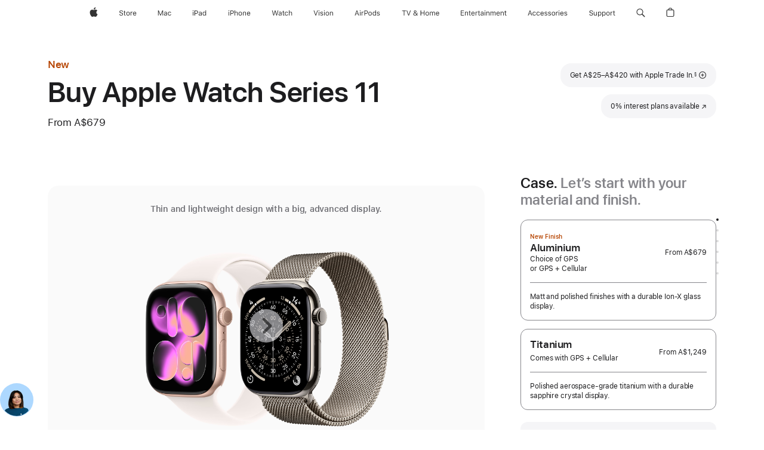

--- FILE ---
content_type: text/css
request_url: https://store.storeimages.cdn-apple.com/8756/store.apple.com/shop/Catalog/global/css/web/fee/buy-flow/watch/as-watch-step1.css
body_size: 386
content:
/* hides PRODUCT_RED icon in CN geo */
.cn .rf-productselection-colornav .colornav-logo-productred {
    display: none;
}

/* hide summary chat in US Desktop since it shows below buystrip */
.us .rf-step1apollo-summary-wrapper .rf-flagship-chatcontent {
    display: none;
}

@media only screen and (max-device-width: 736px) and (max-width: 1023px) {
    .us .rf-step1apollo-summary-wrapper .rf-flagship-chatcontent {
        display: block;
    }
}

.rs-apollo-buyflow .rc-witb-items .rc-witb-item {
    flex-basis: 0;
}

.rs-apollo-buyflow .rc-witb-gallery-item-label {
    white-space: normal;
}

.hide {
    display: none;
}

.apple-watch-hermes .rc-witb-list-label {
    padding: 24px 4px;
}

.rc-prices-footer .rc-prices-purchaseoptiondescription .as-purchaseinfo-podescriptiontext {
    display: none;
}

.rc-prices-footer .rc-prices-purchaseoptiondescription .as-purchaseinfo-podescriptiontext:lang(vi-VN) {
    display: block;
}

.rf-bfe-warm-summary-productscore .rf-bfe-productscore-img,
.rf-bfe-summary-productscore .rf-bfe-productscore-img,
.rf-bfe-band-color-productscore .rf-bfe-productscore-img {
    width: 1.471rem;
    height: auto;
    align-self: auto;
}

.rf-bfe-warm-summary-productscore .rf-bfe-productscore-text,
.rf-bfe-summary-productscore .rf-bfe-productscore-text,
.rf-bfe-band-color-productscore .rf-bfe-productscore-text {
    font-size: 12px;
    line-height: 1.4705882353;
    font-weight: 500;
    letter-spacing: -0.039em;
    color: black;
    padding-left: 0;
}

@media (inverted-colors) {
    .rf-bfe-productscore-svg svg {
        background-color: white;
        filter: invert(100%);
    }
}

.rf-bfe-selector-subtext .rf-bfe-productscore-footer {
    padding-top: 9px;
}

.rf-bfe-selector-subtext .rf-bfe-productscore-footer:first-child {
    padding-top: 0;
}

@media (inverted-colors) {
    .rf-bfe-dimension-footer .as-dimension-optionimages img {
        filter: initial;
    }
}

.rf-bfe-productscore-svg svg {
    overflow: visible;
}

.rf-bfe-tradeup-header:lang(ar) {
    overflow: hidden;
}


--- FILE ---
content_type: application/javascript
request_url: https://store.storeimages.cdn-apple.com/8756/store.apple.com/static-resources/rs-watch-3.12.3-faf94/dist/9281.chunk.js
body_size: 2995
content:
/*! 3.12.3 | BH: 652a0034b8ee3b424f35 | CH: 4e737e2c */
/*! License information is available at licenses.txt */"use strict";(globalThis.webpackChunkrs_watch=globalThis.webpackChunkrs_watch||[]).push([[9281],{11967:(e,t,a)=>{a.d(t,{A:()=>i});var r=a(58168),s=a(41594),l=a.n(s),o=a(46942),n=a.n(o);const c=l().forwardRef((e,t)=>{let{classes:a={},children:s,...o}=e;return l().createElement("button",(0,r.A)({type:"button",className:n()("form-textbox-button",a.root),ref:t},o),s)});c.displayName="TextFieldButton";const i=c},43570:(e,t,a)=>{a.d(t,{A:()=>u});var r=a(58168),s=a(41594),l=a.n(s),o=a(46942),n=a.n(o),c=a(92370);const i=l().forwardRef((e,t)=>{let{id:a,name:s,value:o,label:i,labelA11y:u,type:d="text",error:E,errorAttrs:y={},errorA11y:S,search:T,valid:m,validA11y:p,countryCode:b,countryCodeAttrs:f,countryCodeA11y:I,countryCodeA11yAttrs:h={},characterCounter:_,characterCounterA11y:A,onReset:v,onFocus:g=()=>{},onBlur:x=()=>{},resetA11y:R,resetAttrs:C,startIcon:L,endIcon:U,"aria-describedby":D="",classes:F={},children:O,...N}=e;const k=n()(["form-textbox",F.root,{"is-error":E,"form-textbox-with-button":O,"form-textbox-with-lefticon":L||T,"form-textbox-with-righticon":U||v||m,"form-textbox-with-countrycode":b&&b.length>4,"form-textbox-with-countrycode-twodigits":b&&3===b.length,"form-textbox-with-countrycode-threedigits":b&&4===b.length,"form-textbox-with-countrycode-onedigit":b&&b.length<=2,"form-textbox-with-counter":_}]),V=n()(["form-textbox-input",F.input,{"form-textbox-entered":Boolean(o)}]),w=l().useId(),B=a||w,[M,G]=l().useState(!1);return l().createElement("div",{className:k}," ",b&&l().createElement("div",{className:n()("form-textbox-countrycode",F.countryCode)},I&&l().createElement("div",(0,r.A)({className:"visuallyhidden"},h),I),l().createElement("div",(0,r.A)({translate:"no"},f),b)),l().createElement("label",{id:`${B}_label`,htmlFor:B,className:n()("form-textbox-label",{"form-textbox-eyebrow-label":M||Boolean(o)||Boolean(N.placeholder)},F.label),"aria-label":u},i),l().createElement("input",(0,r.A)({id:B,name:s,value:o,type:d,className:V,"aria-labelledby":`${B}_label`,"aria-describedby":E?`${B}_error ${D}`:D||void 0,"aria-invalid":Boolean(E),ref:t,onFocus:e=>{G(!0),g(e)},onBlur:e=>{G(!1),x(e)}},N)),O,l().createElement("div",null,l().createElement(c.A,{id:`${B}_error`,className:F.error,error:E,errorA11y:S,errorAttrs:y})),_&&l().createElement("div",{className:n()("form-textbox-counter-wrapper",F.characterCounter,{"is-error":E})},A&&l().createElement("span",{className:"visuallyhidden"},A),l().createElement("span",{className:"form-textbox-counter"},_)),L&&l().createElement("div",{className:"form-textbox-lefticon"},L),T&&l().createElement("div",{className:"form-textbox-lefticon"},l().createElement("span",{className:n()(["form-icons","form-icons-search19"])})),U&&l().createElement("div",{className:"form-textbox-righticon"},U),m&&l().createElement("div",{className:"form-textbox-righticon"},l().createElement("span",{className:n()(["icon","icon-check"]),role:"img","aria-label":p})),v&&l().createElement("div",{className:"form-textbox-righticon"},l().createElement("button",(0,r.A)({type:"button",onClick:v,className:n()(["form-icons","form-icons-reset"])},C),R&&l().createElement("span",{className:"visuallyhidden"},R))))});i.displayName="TextField";const u=i},65096:(e,t,a)=>{a.d(t,{$3:()=>i,DK:()=>d,O6:()=>n,Oe:()=>c,i6:()=>E,yL:()=>u});var r=a(41594),s=a.n(r),l=a(22224),o=a.n(l);const n=(e,t)=>o().get(e,t),c=(e,t,a)=>{const r=o().clone(e);return o().set(r,t,a),r},i=(e,t)=>{const a=o().clone(e);return o().unset(a,t),a},u=e=>null!==e&&"object"==typeof e&&"function"==typeof e.then,d=e=>{const t=s().useRef(e);return s().useLayoutEffect(()=>{t.current=e}),s().useCallback(function(){for(var e=arguments.length,a=new Array(e),r=0;r<e;r++)a[r]=arguments[r];return t.current.apply(void 0,a)},[])},E=(e,t)=>{let a={};return Object.keys(e).forEach(r=>{const s=e[r];if(Array.isArray(s))if(!Array.isArray(s)||(l=s)&&Array.isArray(l)&&l.reduce((e,t)=>e&&"type"in t,!0)){const e=n(t,r),l=s?((e,t)=>t.reduce((t,a)=>{if(t)return t;if("required"===a.type.toLowerCase())return e?t:a.message;if("regex"===a.type.toLowerCase())return a.regEx&&e?a.regEx.reduce((t,a)=>Boolean(e.match(a))||t,!1)?t:a.message:t;if("invalid-regex"===a.type.toLowerCase())return a.regEx&&e?a.regEx.reduce((t,a)=>!e.match(a)&&t,!0)?t:a.message:t;if("maxlength"===a.type.toLowerCase()){const r=o().get(a,"restrictions.maxLength");return r&&e?e.length<=r?t:a.message:t}if("maxlines"===a.type.toLowerCase()){const r=o().get(a,"restrictions.maxLines");return r&&e?e.split("\n").length<=r?t:a.message:t}if("range"===a.type.toLowerCase()){const r=o().get(a,"restrictions.maxVal"),s=o().get(a,"restrictions.minVal");if(!r||!s||!e)return t;const l=parseFloat(e.replace(/,/g,""));return l>=s&&l<=r?t:a.message}return console.warn(`WARNING: useForm validation rule type '${a.type}' is not supported`),t},""))(e,s):"";l&&(a=c(a,r,l))}else{const e=[];s.forEach((a,s)=>{const l=E({field:a},{field:t[r]&&t[r][s]});l.field&&(e[s]=l.field)}),Object.keys(e).length>0&&(a=c(a,r,e))}else{const e=E(s,t[r]);Object.keys(e).length>0&&(a=c(a,r,e))}var l}),a}},82787:(e,t,a)=>{a.d(t,{A:()=>u});var r=a(41594),s=a.n(r),l=a(22224),o=a.n(l);const n=Object.freeze({SET_FIELD_VALUE:"SET_FIELD_VALUE",SET_FIELD_TOUCHED:"SET_FIELD_TOUCHED",SET_FIELD_ERROR:"SET_FIELD_ERROR",SET_ERRORS:"SET_ERRORS",SET_TOUCHED:"SET_TOUCHED",SET_VALUES:"SET_VALUES",SET_STATUS:"SET_STATUS",SET_ISSUBMITTING:"SET_ISSUBMITTING",SET_ISVALIDATING:"SET_ISVALIDATING",SUBMIT_ATTEMPT:"SUBMIT_ATTEMPT",SUBMIT_FAILURE:"SUBMIT_FAILURE",SUBMIT_SUCCESS:"SUBMIT_SUCCESS",RESET:"RESET",RESET_FIELD:"RESET_FIELD"});var c=a(65096);const i=function(e,t){switch(t.type){case n.SET_FIELD_VALUE:return{...e,values:(0,c.Oe)(e.values,t.payload.field,t.payload.value)};case n.SET_FIELD_TOUCHED:return{...e,touched:(0,c.Oe)(e.touched,t.payload.field,t.payload.value)};case n.SET_FIELD_ERROR:return{...e,errors:(0,c.Oe)(e.errors,t.payload.field,t.payload.value)};case n.SET_VALUES:return{...e,values:t.payload};case n.SET_TOUCHED:return{...e,touched:t.payload};case n.SET_ERRORS:return{...e,errors:t.payload};case n.SUBMIT_ATTEMPT:return{...e,isSubmitting:!0,touched:Object.keys(e.values).reduce((e,t)=>(e[t]=!0,e),{})};case n.SUBMIT_FAILURE:return{...e,isSubmitting:!1,submitError:t.payload};case n.SUBMIT_SUCCESS:return{...e,isSubmitting:!1};case n.RESET:return{values:t.payload,errors:{},touched:{}};case n.RESET_FIELD:return{...e,values:(0,c.Oe)(e.values,t.payload.field,t.payload.value),errors:(0,c.$3)(e.errors,t.payload.field),touched:(0,c.$3)(e.touched,t.payload.field)};case n.SET_ISSUBMITTING:return{...e,isSubmitting:t.payload};case n.SET_ISVALIDATING:return{...e,isValidating:t.payload};case n.SET_STATUS:return{...e,status:t.payload};default:return e}},u=function(e){let{initialStatus:t,initialValues:a={},initialErrors:r={},initialTouched:l={},validate:u,validationSchema:d,validateOnChange:E=!0,validateOnBlur:y=!0,focusOnFailedSubmit:S=!0,onSubmit:T=()=>{}}=e;const[m,p]=s().useReducer(i,{status:t,values:a,errors:r,touched:l}),b=s().useRef({}),f=s().useCallback(async e=>new Promise((t,a)=>{const r=u?u(e):{};r?(0,c.yL)(r)?r.then(e=>t(e||{})).catch(e=>a(e)):t(r):t({})}),[u]),I=s().useCallback(async e=>new Promise(t=>{const a=d?(0,c.i6)(d,e):{};t(a||{})}),[d]),h=s().useCallback(async e=>Promise.all([f(e),I(e)]).then(e=>{let[t,a]=e;return o().merge(t,a)}),[f,I]),_=s().useCallback(async e=>(p({type:n.SET_ISVALIDATING,payload:!0}),h(e).then(e=>{p({type:n.SET_ERRORS,payload:e}),p({type:n.SET_ISVALIDATING,payload:!1})})),[h]),A=s().useCallback(e=>{p({type:n.SET_VALUES,payload:e})},[]),v=s().useCallback(e=>{p({type:n.SET_TOUCHED,payload:e})},[]),g=s().useCallback(e=>{p({type:n.SET_ERRORS,payload:e})},[]),x=(0,c.DK)((e,t)=>{E&&_((0,c.Oe)(m.values,e,t)),p({type:n.SET_FIELD_VALUE,payload:{field:e,value:t}})}),R=(0,c.DK)((e,t)=>{p({type:n.SET_FIELD_TOUCHED,payload:{field:e,value:t}}),y&&_(m.values)}),C=s().useCallback((e,t)=>{p({type:n.SET_FIELD_ERROR,payload:{field:e,value:t}})},[]),L=(0,c.DK)(async e=>(p({type:n.SET_ISVALIDATING,payload:!0}),h(m.values).then(t=>{p({type:n.SET_FIELD_ERROR,payload:{field:e,value:t[e]}}),p({type:n.SET_ISVALIDATING,payload:!1})}))),U=(0,c.DK)(async()=>(p({type:n.SET_ISVALIDATING,payload:!0}),h(m.values).then(e=>{p({type:n.SET_ERRORS,payload:e}),p({type:n.SET_ISVALIDATING,payload:!1})}))),D=s().useCallback(e=>{p({type:n.RESET_FIELD,payload:{field:e,value:(0,c.O6)(a,e)}})},[a]),F=s().useCallback(()=>{p({type:n.RESET,payload:a})},[a]),O=s().useCallback(e=>{p({type:n.SET_ISSUBMITTING,payload:e})},[]),N=s().useCallback(e=>{p({type:n.SET_ISVALIDATING,payload:e})},[]),k=s().useCallback(e=>{p({type:n.SET_STATUS,payload:e})},[]),V={setValues:A,setTouched:v,setErrors:g,setFieldValue:x,setFieldError:C,setFieldTouched:R,setIsSubmitting:O,setIsValidating:N,setStatus:k,resetField:D,resetForm:F},w=(0,c.DK)(()=>{p({type:n.SUBMIT_ATTEMPT}),h(m.values).then(e=>{if(Object.keys(e).length)p({type:n.SET_ERRORS,payload:e}),p({type:n.SUBMIT_FAILURE}),S&&(e=>{const t=Object.keys(e)[0];if(!t||!b.current)return;const a=b.current[t];a&&a.focus()})(e);else try{T(m.values,V),p({type:n.SUBMIT_SUCCESS})}catch(e){p({type:n.SUBMIT_FAILURE,payload:e})}})}),B=s().useCallback(e=>{e.persist();const t=e.target,a="checkbox"===t.type?t.checked:t.value;x(t.name,a)},[x]),M=s().useCallback(e=>{const t=e.target;R(t.name,!0)},[R]),G=(0,c.DK)(e=>{e&&e.preventDefault&&e.preventDefault(),e&&e.stopPropagation&&e.stopPropagation(),w()}),P=s().useMemo(()=>!o().isEqual(m.values,a),[m.values,a]),j=0===Object.keys(m.errors).length;return{values:m.values,errors:m.errors,touched:m.touched,isSubmitting:m.isSubmitting,isValidating:m.isValidating,status:m.status,submitError:m.submitError,isValid:j,isDirty:P,handleChange:B,handleBlur:M,handleSubmit:G,fieldProps:e=>({name:e,value:m.values[e],onChange:B,onBlur:M}),setValues:A,setErrors:g,setTouched:v,setFieldValue:x,setFieldError:C,setFieldTouched:R,validateField:L,validateForm:U,resetField:D,resetForm:F,submitForm:w,setIsSubmitting:O,setIsValidating:N,setStatus:k,fieldRegistryRef:b,registerFieldRef:e=>{e&&e.name&&b.current&&(b.current[e.name]=e)}}}},88595:(e,t,a)=>{a.d(t,{A:()=>r.A,M:()=>s.A});var r=a(43570),s=a(11967)}}]);

--- FILE ---
content_type: application/javascript
request_url: https://store.storeimages.cdn-apple.com/8756/store.apple.com/static-resources/rs-watch-3.12.3-faf94/dist/lazy-summary.chunk.js
body_size: 27257
content:
/*! 3.12.3 | BH: 652a0034b8ee3b424f35 | CH: 4e737e2c */
/*! License information is available at licenses.txt */"use strict";(globalThis.webpackChunkrs_watch=globalThis.webpackChunkrs_watch||[]).push([[3238],{3043:e=>{e.exports='<svg viewBox="0 0 25 25" class="as-svgicon as-svgicon-applelogo as-svgicon-reduced as-svgicon-applelogoreduced" role="img" aria-hidden="true" width="25px" height="25px"><path fill="none" d="M0 0h25v25H0z"/><path d="M18.4 8.146a3.5 3.5 0 0 0-1.675 2.948 3.41 3.41 0 0 0 2.075 3.129 8.2 8.2 0 0 1-1.063 2.2c-.662.953-1.354 1.905-2.407 1.905s-1.324-.612-2.537-.612c-1.183 0-1.6.632-2.567.632s-1.634-.882-2.407-1.965A9.5 9.5 0 0 1 6.2 11.255c0-3.008 1.955-4.6 3.881-4.6 1.023 0 1.875.672 2.517.672.612 0 1.564-.712 2.727-.712A3.65 3.65 0 0 1 18.4 8.146M12.68 6.442a1 1 0 0 1-.211-.02 1.4 1.4 0 0 1-.03-.281 3.36 3.36 0 0 1 .852-2.1 3.46 3.46 0 0 1 2.276-1.173 1.5 1.5 0 0 1 .03.311 3.46 3.46 0 0 1-.822 2.156 3 3 0 0 1-2.095 1.107"/></svg>'},29267:(e,t,a)=>{a.d(t,{A:()=>s.A});var s=a(30018)},30018:(e,t,a)=>{a.d(t,{A:()=>l});var s=a(41594),r=a.n(s),n=a(986),i=a(65911);const l=e=>{let{dataPatten:t="data-ase-loader",dataAction:a="data-ase-loader-action",text:s,url:l,attrs:o={}}=e;const c={[t]:"buyflow-info-overlay-loader",[a]:"load",role:"button",...o};return l?r().createElement(n.A,{attrs:c,text:s,url:l}):r().createElement("div",(0,i.OH)(s))}},41908:(e,t,a)=>{a.r(t),a.d(t,{default:()=>oa});var s=a(58168),r=a(41594),n=a.n(r),i=a(22224),l=a.n(i),o=a(46942),c=a.n(o),m=a(56777),d=a(81727),u=a(94768),p=a(16637),g=a(32684),f=a(65646);const y=e=>Object.keys(e).map(t=>e[t]).join(","),v=e=>{let{part:t=null,parts:a=null,storeId:s=null,options:n,bootstrap:i={},isBuyable:o,handleChange:c=()=>{}}=e;const[m,d]=(0,r.useState)(a?{}:o),{buyabilityMessageUrl:u,buyabilityMessageParams:p={}}=i,v=n?y(n):"",E=a?a.join(","):"";return(0,r.useEffect)(()=>{if(t&&d(o),!1===o&&u&&(t||E)){const e=(e=>{let{buyabilityMessageParams:t,part:a,parts:s,storeId:r,options:n}=e;const{partNumbers:i="parts",store:l="store"}=t,o=a?{[`${i}.0`]:a}:((e,t)=>e?e.reduce((e,a,s)=>(e[`${t}.${s}`]=a,e),{}):{})(s,i);return n&&(o["option.0"]=y(n)),r&&(o[l]=r),o})({buyabilityMessageParams:p,part:t,parts:a,storeId:s,options:n});((e,t)=>{const a=g.k0(e,t);return(0,f.hI)(a)})(u,e).then(e=>{const s=l().get(e,"body.content.buyabilityMessage"),r=((e,t,a)=>{let s,r;return a&&a.order&&(e?(s=!1,a.order.some(t=>(s=l().get(a,`${t}[${e}].isBuyable`,!1),s))):(s={},r=!1,t.forEach(e=>{a.order.some(t=>(r=l().get(a,`${t}[${e}].isBuyable`,!1),r)),s[e]=r}))),s})(t,a,s);d(r),c(r)})}},[t,E,s,o,u,v]),m},E=n().createContext();E.Consumer;var b=a(99888),h=a(15925),A=a(64926),S=a(27427),O=a(65911),D=a(791),I=a(67213),w=a(26273),N=a(74668),C=a(67466),L=a(53471),P=a(39932),T=a(88595),k=a(82787);var F=a(84018);const B=e=>{let{isShown:t=!1,assets:a={},config:i={},savedLists:o=[],errorLabel:d=null,maxCustomListErrorLabel:p=null,a11y:g={},onErrorReset:f=()=>{},onConfirm:y=()=>{},onCancel:v=()=>{}}=e;const E=(0,r.useId)(),[b,h]=(0,r.useState)(!1),[A,S]=(0,r.useState)(""),[D,B]=(0,r.useState)([]),[H,R]=(0,r.useState)(""),[_,M]=(0,r.useState)(!0),[x,U]=(0,r.useState)(!1),{customListNameMaxLength:V,savedByYouPageURL:Y}=i,$=(0,r.useRef)(),W=(0,k.A)({initialValues:{savedList:""}}),{values:G,setValues:j,handleChange:K}=W,z=()=>{f(),M(!0),h(!0)},J=l().get(G,"savedList",""),q="newlist"===J,X=()=>{const e=l().find(D,e=>e.listId===J);y({isNew:q,name:q?H:e?.listName,listId:q?"":J}),f()},Z=()=>{v(),f()};(0,r.useEffect)(()=>{$.current&&d&&q&&$.current.focus()},[d,q]);const Q=e=>{let{SelectorLabel:t}=e;return n().createElement(n().Fragment,null,n().createElement(t,{classes:{root:"rf-addtolist-selector-label"}},n().createElement("div",(0,s.A)({className:"rf-addtolist-selector-image"},(0,O.OH)('<svg viewBox="0 0 35 35" class="as-svgicon as-svgicon-pluscirclefill as-svgicon-base as-svgicon-pluscirclefillbase" role="img" aria-hidden="true" width="35px" height="35px"><path fill="none" d="M0 0h35v35H0z"/><path d="M17.5 5A12.5 12.5 0 1 0 30 17.5 12.5 12.5 0 0 0 17.5 5m6 13H18v5.5a.5.5 0 0 1-1 0V18h-5.5a.5.5 0 0 1 0-1H17v-5.5a.5.5 0 0 1 1 0V17h5.5a.5.5 0 0 1 0 1"/></svg>'))),n().createElement("div",{className:"rf-addtolist-selector-container"},n().createElement("span",(0,s.A)({className:"rf-addtolist-selector-title"},(0,O.OH)(l().get(a,"createNewListLabel","")))))),n().createElement(w.A,null,n().createElement(I.x,{in:b,onExited:()=>{R("")}},n().createElement("div",null,n().createElement("div",{className:"rf-addtolist-createnew-container"},n().createElement(T.A,{ref:$,classes:{root:c()("rf-addtolist-createnew-textbox-wrapper",{"is-error":x}),input:"rf-addtolist-createnew-textbox",error:"rf-addtolist-createnew-textbox-error"},id:E,name:"newListName","aria-invalid":x,label:l().get(a,"listNamePlaceholder",""),value:H,autoComplete:"off",maxLength:V,required:!0,resetA11y:l().get(window,"GLOBAL_ASSETS.reset",""),onReset:()=>{R(""),f(),$.current&&$.current.focus()},onChange:e=>{const t=e.target.value;R(t),_&&t&&M(!1),t||M(!0),x&&U(!1)}})),n().createElement("div",{className:"rf-addtolist-createnew-button-container"},n().createElement("div",{className:"rf-addtolist-confirmbutton"},n().createElement(C.A,{onClick:X,disabled:_,"data-autom":"confirm","aria-describedby":p?"maxCustomListError":null},n().createElement("span",(0,O.OH)(l().get(a,"confirmLabel",""))))),n().createElement("div",{className:c()("rf-addtolist-cancelbutton",u.A.BODY)},n().createElement("button",{type:"button",onClick:Z,"data-autom":"cancel"},n().createElement("span",(0,O.OH)(l().get(a,"cancelLabel",""))))))))))},ee=e=>{K(e),h(!1),_&&M(!1)};return(0,r.useEffect)(()=>{M(!!(d||b&&!H)),U(!(!q||!d))},[d]),(0,r.useEffect)(()=>{h(!1),j({savedList:A})},[t,A,j,h]),(0,r.useEffect)(()=>{let e=[];e=p?[...o]:[{listId:"newlist"},...o],S(l().get(o,"0.listId","")),B(e)},[o,j,p]),t?n().createElement("div",{className:c()("rf-addtolist-container",u.A.BODY)},n().createElement("h2",{className:c()("rf-addtolist-header ",u.A.HEADLINE_REDUCED)},n().createElement("span",(0,s.A)({id:l().get(g,"addToListHeaderID")},(0,O.OH)(l().get(a,"defaultOverlayHeader",""))))),n().createElement("p",{className:c()("rf-addtolist-subheader",u.A.BODY)},n().createElement("span",(0,s.A)({id:"rf-addtolist-selectors-group-label"},(0,O.OH)(l().get(a,"defaultOverlaySubHeader",""))))),d&&n().createElement(N.A,{error:!0,className:"rf-addtolist-errormessage"},n().createElement("span",(0,s.A)({className:"rf-addtolist-error-icon"},(0,O.OH)(F))),n().createElement("span",{id:`${E}_error`},d)),n().createElement("fieldset",{"aria-labelledby":"rf-addtolist-selectors-group-label"},n().createElement(P.A,{className:"rf-addtolist-selectors"},D.map(function(){let e=arguments.length>0&&void 0!==arguments[0]?arguments[0]:{};const{listName:t,listId:a,image:r,itemsCount:i}=e,l="newlist"===a,o=a===A?"all-saved-by-you":null;return n().createElement(L.Ay,{classes:{root:c()("rf-addtolist-selector-item",{"rf-addtolist-selector-item-create-new":l}),label:"rf-addtolist-selector-label",input:"rf-addtolist-selector-input"},name:"savedList",id:a,value:a,key:a,checked:J===a,onChange:l?K:ee,onClick:l?z:f,render:l?Q:null,withAriaLabeledBy:!0,"data-autom":l?"create-new-list":o},!l&&((e,t,a)=>n().createElement(n().Fragment,null,n().createElement("div",{className:"rf-addtolist-selector-imagecontainer"},n().createElement("div",{className:"rf-addtolist-selector-image"},a&&n().createElement(m.Ay,{className:"rf-addtolist-selector-image-element",data:a,"aria-hidden":"true"}),!a&&n().createElement("span",(0,O.OH)('<svg viewBox="0 0 56 56" class="as-svgicon as-svgicon-applelogo as-svgicon-elevated as-svgicon-applelogoelevated" role="img" aria-hidden="true" width="56px" height="56px"><path fill="none" d="M0 0h56v56H0z"/><path d="M41.207 18.248a7.85 7.85 0 0 0-3.751 6.6 7.64 7.64 0 0 0 4.644 7.011 18.3 18.3 0 0 1-2.381 4.919c-1.482 2.134-3.032 4.268-5.391 4.268s-2.965-1.37-5.683-1.37c-2.65 0-3.594 1.415-5.75 1.415s-3.661-1.977-5.391-4.4a21.3 21.3 0 0 1-3.616-11.478c0-6.738 4.38-10.31 8.692-10.31 2.291 0 4.2 1.5 5.638 1.5 1.37 0 3.5-1.595 6.109-1.595a8.17 8.17 0 0 1 6.88 3.44M28.4 14.43a2.6 2.6 0 0 1-.472-.045 3 3 0 0 1-.067-.629 7.53 7.53 0 0 1 1.909-4.694 7.76 7.76 0 0 1 5.1-2.628 3.3 3.3 0 0 1 .067.7 7.75 7.75 0 0 1-1.837 4.825 6.73 6.73 0 0 1-4.7 2.471"/></svg>')))),n().createElement("div",{className:"rf-addtolist-selector-container"},n().createElement("div",(0,s.A)({className:"rf-addtolist-selector-title"},(0,O.OH)(e))),n().createElement("div",(0,s.A)({className:c()("rf-addtolist-selector-subtitle",u.A.CAPTION)},(0,O.OH)(t))))))(t,i,r))}))),!b&&n().createElement("div",{className:"rf-addtolist-button-container"},n().createElement("div",{className:"rf-addtolist-confirmbutton"},n().createElement(C.A,{onClick:X,disabled:_,"data-autom":"confirm","aria-describedby":p?"maxCustomListError":null},n().createElement("span",(0,O.OH)(l().get(a,"confirmLabel",""))))),n().createElement("div",{className:c()("rf-addtolist-cancelbutton",u.A.BODY)},n().createElement("button",{type:"button",onClick:Z,"data-autom":"cancel"},n().createElement("span",(0,O.OH)(l().get(a,"cancelLabel","")))))),p&&n().createElement("div",{className:"rf-addtolist-maxcustomlists"},n().createElement("p",(0,s.A)({id:"maxCustomListError",className:"rf-addtolist-maxcustomlists-message"},(0,O.OH)(p))),n().createElement("p",{className:"rf-addtolist-maxcustomlists-link"},n().createElement("a",{href:Y,"data-autom":"maxcustomlists"},l().get(a,"manageListsLabel",""))))):null},{OmnitureCollection:H=()=>({add:()=>{}}),OmnitureProduct:R=()=>{},OmnitureEvent:_=()=>{}}=l().get(window,"asMetrics.util.omnitureCollection",{}),M=(e,t)=>{const a=new R({category:e,sku:t});return new H(a)},x=e=>e.substring(0,5),U=Object.freeze({TINY:"tiny",BASE:"base",REDUCED:"reduced",ELEVATED:"elevated"});var V=a(5398);const Y='<svg viewBox="0 0 11 21" class="as-svgicon as-svgicon-share as-svgicon-tiny as-svgicon-sharetiny" role="img" aria-hidden="true" width="21px" height="21px"><path fill="none" d="M0 0h11v21H0z"/><path d="M9 7H7v1h2a1 1 0 0 1 1 1v6a1 1 0 0 1-1 1H2a1 1 0 0 1-1-1V9a1 1 0 0 1 1-1h2V7H2a2 2 0 0 0-2 2v6a2 2 0 0 0 2 2h7a2 2 0 0 0 2-2V9a2 2 0 0 0-2-2"/><path d="m7.854 4.646-2-2a.5.5 0 0 0-.707 0l-2 2a.5.5 0 1 0 .707.707L5 4.207V12.5a.5.5 0 0 0 1 0V4.207l1.146 1.147a.5.5 0 0 0 .707-.707Z"/></svg>',$=e=>{let{assets:t={},shareData:a={},disabled:r=!1,a11yShareText:i=""}=e;const o=n().useRef(null),[m,d]=(0,S.oM)(),p=l().get(a,"shareUrl"),g=l().get(a,"productString"),f=l().get(t,"shareLabel"),y=l().get(t,"linkCopiedLabel");return n().createElement(n().Fragment,null,n().createElement(S.Ay,{message:m}),n().createElement(V.A,{content:n().createElement("span",(0,O.OH)(y)),className:c()("rf-shareitem-content",u.A.CAPTION),centered:!0,position:"bottom","aria-hidden":"true",disableHover:!0,autoHideDelay:1e4,hideOnContentNotEngaged:!1,offset:3},n().createElement("button",{type:"button",onClick:async e=>{if(e&&p&&(o.current=e.target,e.preventDefault?.(),navigator.clipboard&&navigator.clipboard.writeText)){await navigator.clipboard.writeText(p),f&&d(y);const e={eVar5:`D=pageName+"|${g}|share"`};window?.asMetrics?.sendUserInteraction({name:"metrics",beacon:e})}},className:"rf-shareitem-button as-buttonlink",disabled:r,"aria-label":`${f} ${i}`},Y&&n().createElement("span",(0,s.A)({className:"rf-shareitem-icon-container"},(0,O.OH)(Y))),f&&n().createElement("span",(0,s.A)({className:c()("rf-shareitem-button-label",u.A.BODY_REDUCED)},(0,O.OH)(f))))))},W=e=>{let{headerTag:t="h2",partNumber:a,parentPartNumber:r,carrierPolicyPart:i="",options:o={},addOns:m={},additionalData:d={},uid:g="",assets:f={},config:y={},disabled:v=!1,overrideDisabledStyles:E=!1,savedItemAssets:b={},shouldShowOverlay:I={},savedLists:w=null,errorLabel:N=null,maxCustomListErrorLabel:C=null,maxSavedItemsErrorLabel:L=null,a11yText:P="",a11yShareText:T,savedItemId:k="",iconSize:F=U.TINY,tooltipPosition:R,shareData:V={},getIsItemSaved:Y=()=>{},handleShowOverlay:W=()=>{},handleCloseOverlay:G=()=>{},handleAddToList:j=()=>{},handleRemoveFromList:K=()=>{},handleResetError:z=()=>{},handlePageHide:J=()=>{}}=e;const{viewport:q}=(0,p.S)(),X="small"===q,{savedByYouPageURL:Z,category:Q,simplifiedSaves:ee}=y,te=k||a,ae={addToListHeaderID:"addToListHeader"},se=n().useId(),re=l().get(I,te,!1),[ne,ie]=n().useState(!1),[le,oe]=n().useState(re),{reducedButtonIcon:ce,tinyButtonIcon:me,baseButtonIcon:de,contentDescription:ue,contentHeader:pe,saveForLaterLabel:ge,toolTipLabel:fe}=ne?l().get(b,"saved",{}):l().get(b,"default",{}),ye=l().get(f,"manageAllSavedItemsLabel",""),ve=o?Object.keys(o).map(e=>`${e}=${o[e]}`).join("-"):"",Ee=m?Object.keys(m).map(e=>`${e}=${m[e]}`).join("-"):"",be=l().get(y,"showShareItem");n().useEffect(()=>{if(a){const e=Y(a,i,o,m);ie(!!e)}else ie(!1)},[a,i,ve,Ee,Y]),n().useEffect(()=>{oe(!0)},[re]);const[he,Ae]=(0,S.oM)({resetDelay:4e3});n().useEffect(()=>{Ae(N)},[N]);const Se=()=>{const e={partNumber:a,parentPartNumber:r,carrierPolicyPart:i,options:o,addOns:m};if(ne)K(e).then(()=>{ie(!1)});else{const t=r||x(a);if(((e,t)=>{const a=M(e,t),s=new H;s.add(new _("event13")),window.asMetrics.sendUserInteraction({name:"Saved items",beacon:{prop3:`add to list | ${t}`,events:s,products:a}})})(Q,t),ee){j({},e,te).then(e=>{l().get(e,"body.content.success")&&ie(!0)})}else W(e,t,te)}};return(0,D.A)("pagehide",J),n().createElement("div",{id:`${g}_${te}`,className:c()("rf-saveditem-container",{"rf-saveditem-container-disabled":v&&!E})},n().createElement(S.Ay,{message:he}),ee?n().createElement("div",null,n().createElement("button",{type:"button",className:c()("rf-saveditem-button as-buttonlink",u.A.BODY_REDUCED),"data-autom":"save-for-later",disabled:!!v&&"disabled","aria-label":`${ge} ${P}`,onClick:Se,id:se},n().createElement("span",(0,O.OH)(ce)),n().createElement("span",(0,s.A)({className:c()("rf-saveditem-button-label-body",u.A.BODY)},(0,O.OH)(ge))))):n().createElement("div",null,F===U.TINY?n().createElement("div",null,n().createElement("div",{className:"rf-saveditem-content"},n().createElement(t,{className:c()("rf-saveditem-content-header",u.A.BODY_REDUCED)},n().createElement("span",(0,O.OH)(pe))),n().createElement("div",(0,s.A)({className:c()("rf-saveditem-content-description",u.A.BODY_REDUCED)},(0,O.OH)(ue)))),n().createElement("div",{className:"rf-saveditem-buttons-container"},n().createElement("button",{type:"button",className:c()("rf-saveditem-button as-buttonlink",u.A.BODY_REDUCED),"data-autom":"save-for-later",disabled:!!v&&"disabled","aria-label":`${ge} ${P}`,onClick:Se,id:se},n().createElement("span",(0,O.OH)(me)),n().createElement("span",(0,O.OH)(ge))),be&&n().createElement("div",{className:"rf-shareitem-container"},n().createElement($,{assets:f,shareData:V,disabled:v||!l().get(V,"shareUrl"),a11yShareText:T})))):n().createElement(h.A,{content:n().createElement("span",(0,O.OH)(fe)),className:"rf-saveditem-tooltip",centered:!0,position:R||(X?"top_end":"top"),iconOnly:!0},n().createElement("button",(0,s.A)({type:"button",className:c()("rf-saveditem-button as-buttonlink",u.A.BODY_REDUCED),disabled:!!v&&"disabled",onClick:Se},(0,O.OH)(de),{id:se})))),n().createElement(A.eA,{visible:re,onClose:()=>G(te),fixedWidth:!0,ariaLabel:ae.addToListHeaderID,onExited:()=>{document.getElementById(se).focus(),oe(!1)}},!L&&w&&n().createElement(B,{isShown:le,assets:{...f,header:l().get(f,"defaultHeader",""),subHeader:l().get(f,"defaultDescription","")},config:y,savedLists:w,errorLabel:N,maxCustomListErrorLabel:C,onConfirm:e=>(e=>{j(e,{partNumber:a,parentPartNumber:r,carrierPolicyPart:i,options:o,addOns:m,additionalData:d}).then(e=>{l().get(e,"body.content.success")&&ie(!0)})})(e),onCancel:G,onErrorReset:z,a11y:ae}),L&&n().createElement("div",{className:"rf-saveditem-error-container"},n().createElement("h2",{className:c()("rf-saveditem-error-header",u.A.HEADLINE_REDUCED)},n().createElement("span",(0,s.A)({id:ae.addToListHeaderID},(0,O.OH)(l().get(f,"unableToSaveItemHeader",""))))),n().createElement("p",{className:c()("rf-saveditem-error-subheader",u.A.BODY)},n().createElement("span",(0,O.OH)(L))),n().createElement("div",{className:"rf-saveditem-error-confirmbutton"},n().createElement("a",{className:"form-button",alt:ye,href:Z},n().createElement("span",(0,O.OH)(ye)))),n().createElement("div",{className:c()("rf-saveditem-error-cancelbutton",u.A.BODY)},n().createElement("button",{type:"button",onClick:G},n().createElement("span",(0,O.OH)(l().get(f,"cancelLabel",""))))))))},G=(e,t)=>{const[a,s]=n().useState(()=>{const a=(0,f.tG)("use-local-storage/setStoredValue");try{const a=localStorage.getItem(e);return a?JSON.parse(a):t}catch(e){return a.error(e),t}});return[a,t=>{const r=(0,f.tG)("use-local-storage/setValue");try{const r=t instanceof Function?t(a):t;s(r),localStorage.setItem(e,JSON.stringify(r))}catch(e){r.error(e)}},()=>{localStorage.removeItem(e),s(t)}]},j='<svg width="21" height="21" class="as-svgicon as-svgicon-bookmarkfill as-svgicon-tiny as-svgicon-bookmarkfilltiny" role="img" aria-hidden="true"><path fill="none" d="M0 0h21v21H0z"/><path d="M12.8 3.25H8.2A2.2 2.2 0 0 0 6 5.45v11.588a.77.77 0 0 0 .166.522.57.57 0 0 0 .455.19.64.64 0 0 0 .38-.128 5 5 0 0 0 .524-.466l2.916-2.886a.084.084 0 0 1 .118 0l2.916 2.886a6 6 0 0 0 .52.463.63.63 0 0 0 .384.131.57.57 0 0 0 .456-.19.77.77 0 0 0 .165-.522V5.45a2.2 2.2 0 0 0-2.2-2.2"/></svg>';var K=a(64114),z=a(20184);const J={baseProductStorageKey:"fl_products_",productStorageKey:"",partNumber:"fl_part",parentPartNumber:"fl_parentPart",carrierPolicyPart:"fl_carrierPolicyPart",options:"fl_options",addOns:"fl_addOns",productCategory:"fl_productCategory",trackingLoadKey:"ft_tracknotsignedadd",trackFromSavedByYouPageKey:"dt-list",savedItemButtonId:"saved_item_id"},q="as_cn",X=(e,t,a,s,r)=>{let n={};if(e.length>0){const i=s?Object.keys(s).length:0,o=r?Object.keys(r).length:0;t&&0===i&&!a&&0===o?n=l().find(e,e=>e.part===t&&!e.addOns):t&&0===i&&!a&&0!==o?n=l().find(e,e=>l().isEqual(r,e.addOns)&&e.part===t):t&&0===i&&a?n=l().find(e,e=>e.part===t&&e.iPhone.carrierPolicyPart===a):t&&0!==i&&(n=l().find(e,e=>{if(!e.options)return e.part===t;const a=Object.keys(s).every(t=>e.options.hasOwnProperty(t)&&e.options[t]===s[t]);if(0!==o){const s=l().isEqual(r,e.addOns);return a&&s&&e.part===t}return 0===o?a&&!e.addOns&&e.part===t:a&&e.part===t}))}return n},Z=e=>{let{assets:t={},config:a={},notification:s=null}=e;const{category:n,addToSavedListURL:i="",fetchSavedItemsURL:o,fetchSavedListsURL:c="",removeSavedItemURL:m="",savedByYouPageURL:d="",storageKey:u,simplifiedSaves:p}=a||{},y=(0,r.useId)(),[v,E]=(0,r.useState)({}),[b,h]=(0,r.useState)(!1),[A]=(0,r.useState)({default:{baseButtonIcon:'<svg width="35" height="35" class="as-svgicon as-svgicon-bookmark as-svgicon-base as-svgicon-bookmarkbase" role="img" aria-hidden="true"><path fill="none" d="M0 0h35v35H0z"/><path d="M21.952 6.433a2.16 2.16 0 0 1 1.567.481A2.23 2.23 0 0 1 24 8.516v19.866a.7.7 0 0 1-.018.178l-.058-.013a9 9 0 0 1-.757-.674l-4.866-4.901a1.11 1.11 0 0 0-1.602 0l-4.857 4.891a7 7 0 0 1-.754.676.14.14 0 0 1-.053.028h-.015a.7.7 0 0 1-.02-.185V8.516a2.23 2.23 0 0 1 .48-1.602 2.16 2.16 0 0 1 1.568-.48zm0-1h-8.904a3.08 3.08 0 0 0-2.278.776A3.14 3.14 0 0 0 10 8.516v19.866a1.28 1.28 0 0 0 .276.868.96.96 0 0 0 .76.317 1.07 1.07 0 0 0 .632-.213 8 8 0 0 0 .874-.776l4.866-4.9a.115.115 0 0 1 .184 0l4.866 4.9a11 11 0 0 0 .868.77 1.05 1.05 0 0 0 .639.219.96.96 0 0 0 .76-.317 1.28 1.28 0 0 0 .275-.868V8.516a3.14 3.14 0 0 0-.77-2.306 3.08 3.08 0 0 0-2.278-.776Z"/></svg>',tinyButtonIcon:'<svg width="21" height="21" class="as-svgicon as-svgicon-bookmark as-svgicon-tiny as-svgicon-bookmarktiny" role="img" aria-hidden="true"><path fill="none" d="M0 0h21v21H0z"/><path d="M12.8 4.25a1.2 1.2 0 0 1 1.2 1.2v10.818l-2.738-2.71a1.085 1.085 0 0 0-1.524 0L7 16.269V5.45a1.2 1.2 0 0 1 1.2-1.2zm0-1H8.2A2.2 2.2 0 0 0 6 5.45v11.588a.77.77 0 0 0 .166.522.57.57 0 0 0 .455.19.64.64 0 0 0 .38-.128 5 5 0 0 0 .524-.466l2.916-2.886a.084.084 0 0 1 .118 0l2.916 2.886a6 6 0 0 0 .52.463.63.63 0 0 0 .384.131.57.57 0 0 0 .456-.19.77.77 0 0 0 .165-.522V5.45a2.2 2.2 0 0 0-2.2-2.2"/></svg>',reducedButtonIcon:'<svg width="25" height="25" class="as-svgicon as-svgicon-bookmark as-svgicon-reduced as-svgicon-bookmarkreduced" role="img" aria-hidden="true"><path fill="none" d="M0 0h25v25H0z"/><path d="M15.5 4.625a1.5 1.5 0 0 1 1.5 1.5v13.964l-.16-.152-3.565-3.534a1.103 1.103 0 0 0-1.551.002l-3.56 3.53q-.09.088-.164.157V6.125a1.5 1.5 0 0 1 1.5-1.5zm0-1h-6a2.5 2.5 0 0 0-2.5 2.5v14.379a.94.94 0 0 0 .203.638.7.7 0 0 0 .556.233.8.8 0 0 0 .464-.156 6 6 0 0 0 .641-.572l3.564-3.532a.103.103 0 0 1 .144 0l3.564 3.532a8 8 0 0 0 .636.567.77.77 0 0 0 .469.161.7.7 0 0 0 .556-.233.94.94 0 0 0 .203-.638V6.125a2.5 2.5 0 0 0-2.5-2.5Z"/></svg>',contentHeader:l().get(t,"defaultHeader",""),contentDescription:l().get(t,"defaultDescription",""),toolTipLabel:l().get(t,"toolTipSaveLabel",""),saveForLaterLabel:l().get(t,"unsavedStatusButtonText","")},saved:{baseButtonIcon:'<svg width="35" height="35" class="as-svgicon as-svgicon-bookmarkfill as-svgicon-base as-svgicon-bookmarkfillbase" role="img" aria-hidden="true"><path fill="none" d="M0 0h35v35H0z"/><path d="M21.952 5.433h-8.904a3.08 3.08 0 0 0-2.278.777A3.14 3.14 0 0 0 10 8.516v19.866a1.28 1.28 0 0 0 .276.868.96.96 0 0 0 .76.317 1.07 1.07 0 0 0 .632-.213 8 8 0 0 0 .874-.776l4.866-4.9a.115.115 0 0 1 .184 0l4.866 4.9a11 11 0 0 0 .868.77 1.05 1.05 0 0 0 .639.219.96.96 0 0 0 .76-.317 1.28 1.28 0 0 0 .275-.868V8.516a3.14 3.14 0 0 0-.77-2.306 3.08 3.08 0 0 0-2.278-.776Z"/></svg>',tinyButtonIcon:j,reducedButtonIcon:'<svg width="25" height="25" class="as-svgicon as-svgicon-bookmarkfill as-svgicon-reduced as-svgicon-bookmarkfillreduced" role="img" aria-hidden="true"><path fill="none" d="M0 0h25v25H0z"/><path d="M15.5 3.625h-6a2.5 2.5 0 0 0-2.5 2.5v14.379a.94.94 0 0 0 .203.638.7.7 0 0 0 .556.233.8.8 0 0 0 .464-.156 6 6 0 0 0 .641-.572l3.564-3.532a.103.103 0 0 1 .144 0l3.564 3.532a8 8 0 0 0 .636.567.77.77 0 0 0 .469.161.7.7 0 0 0 .556-.233.94.94 0 0 0 .203-.638V6.125a2.5 2.5 0 0 0-2.5-2.5"/></svg>',contentHeader:l().get(t,"savedHeader",""),contentDescription:l().get(t,"savedDescription",""),toolTipLabel:l().get(t,"toolTipRemoveLabel",""),saveForLaterLabel:p?l().get(t,"savedStatusButtonText",""):l().get(t,"removeButtonText","")}}),[S,O]=(0,r.useState)(null),[D,I]=(0,r.useState)(),[w,N]=(0,r.useState)({}),[C,L]=(0,r.useState)(null),[P,T]=(0,r.useState)(null),[k,F]=(0,r.useState)(null),[B,R]=G(J.baseProductStorageKey+u,null),U=(0,r.useRef)(!1),V=(0,r.useRef)(!1),Y=(0,r.useCallback)(function(e,t){let a=arguments.length>2&&void 0!==arguments[2]?arguments[2]:{},s=arguments.length>3&&void 0!==arguments[3]?arguments[3]:{},r=null;if(B){const n=l().get(B,`${K.J(q)}`,[]);r=X(n,e,t,a,s)}return!l().isEmpty(r)},[B]),$=()=>{L(null),F(null),T(null)},W=(e,t,a)=>{const s=e.replace("&amp;","&");return(0,f.hI)(s,{method:"GET",headers:{"X-Requested-With":"XMLHttpRequest"},cache:"no-cache",timeout:2e4}).then(e=>{const s=l().get(e,"head",{});if(302===parseInt(l().get(s,"status",""),10)){if(!1===V.current){((e,t)=>{const{partNumber:a,parentPartNumber:s,carrierPolicyPart:r,options:i,addOns:l}=e||{};Object.values(J).forEach(e=>{e===J.trackingLoadKey&&sessionStorage.setItem(e,!0),e===J.partNumber&&sessionStorage.setItem(e,a),e===J.parentPartNumber&&sessionStorage.setItem(e,s),e===J.carrierPolicyPart&&r&&sessionStorage.setItem(e,r),e===J.options&&i&&sessionStorage.setItem(e,JSON.stringify(i)),e===J.addOns&&l&&sessionStorage.setItem(e,JSON.stringify(l)),e===J.productCategory&&sessionStorage.setItem(e,n),e===J.savedItemButtonId&&t&&sessionStorage.setItem(e,t)})})(t,a);(e=>{localStorage.removeItem(J.baseProductStorageKey+u),E({}),N(!1),setTimeout(()=>{z.Er(e)},0)})(l().get(s,"data.url",""))}else V.current=!1;return null}return e})},Z=(e,t,a)=>{const s=(0,f.tG)("saved-item/use-saved-item/useSavedItem/handleShowOverlay");return W(c,e,a).then(e=>{if(e){const s=l().get(e,"body.content"),r=l().get(s,"success"),i=l().get(s,"maxSavedItemsErrorLabel");if($(),r){const e=l().get(s,"savedLists",[]),r=l().get(e,"0.listId",null);I(r),O(e),T(l().get(s,"maxCustomListsErrorLabel")),N({[a]:!0}),((e,t)=>{const a=M(e,t),s=new H;s.add(new _("event13")),window.asMetrics.sendUserInteraction({name:"Saved items",beacon:{prop3:`save to list | ${t}`,events:s,products:a}})})(n,t)}else!r&&i&&(F(i),N({[a]:!0}))}}).catch(e=>{s.error(e)})},Q=(0,r.useCallback)((e,t,a,s)=>{if(!B)return{};const r=l().get(B,`${K.J(q)}`,[]),n=X(r,e,t,a,s),i=l().get(n,"favoriteId",""),o=l().get(v,`${e}_${i}`,{}),c=sessionStorage.getItem(J.trackFromSavedByYouPageKey),m=c?JSON.parse(c):{};return{isItemSaved:!l().isEmpty(n),...n,...o,trackingListId:m.listId}},[B]);return(0,r.useEffect)(()=>{const e=sessionStorage.getItem(J.trackingLoadKey);"true"===e&&(V.current=!0),(!B||l().isEmpty(B[K.J(q)])||"true"===e||p)&&o&&(()=>{const e=(0,f.tG)("saved-item/use-saved-item/useSavedItem/fetchSavedItems");W(o).then(e=>{const t=l().get(e,"body.content.favorites",[]);h(l().get(e,"body.content.success",!1)),R({[K.J(q)]:t})}).catch(t=>{e.error(t)})})()},[]),(0,r.useEffect)(()=>{if(B){if("true"===sessionStorage.getItem(J.trackingLoadKey)){const e=sessionStorage.getItem(J.partNumber),t=sessionStorage.getItem(J.parentPartNumber),a=sessionStorage.getItem(J.carrierPolicyPart),s=sessionStorage.getItem(J.options),r=sessionStorage.getItem(J.savedItemButtonId),n=s?JSON.parse(s):{},i=sessionStorage.getItem(J.addOns),l=i?JSON.parse(i):{},o=t||x(e),c={partNumber:e,parentPartNumber:t,carrierPolicyPart:a,options:n,addOns:l};Object.values(J).forEach(e=>{e!==J.partNumber&&e!==J.parentPartNumber&&e!==J.trackingLoadKey&&e!==J.productCategory&&e!==J.carrierPolicyPart&&e!==J.options&&e!==J.addOns&&e!==J.savedItemButtonId||sessionStorage.removeItem(e)});Y(e,a,n,l)||Z(c,o,r),U.current=!0}}},[B]),{uid:y,savedItemAssets:A,localStorageVal:B,shouldShowOverlay:w,savedLists:S,errorLabel:C,maxCustomListErrorLabel:P,maxSavedItemsErrorLabel:k,isFetchSavedItems:b,handleAddToList:function(e,a){let r=arguments.length>2&&void 0!==arguments[2]?arguments[2]:"";const o=(0,f.tG)("saved-item/use-saved-item/useSavedItem/handleAddToList"),{partNumber:c,parentPartNumber:m,carrierPolicyPart:u="",options:p={},addOns:y={},additionalData:v={}}=a,{listId:b,name:h,isNew:A}=e,S=!(O=p)||l().isEmpty(O)?null:Object.keys(O).reduce((e,t)=>(e[`option.${t}`]=O[t],e),{});var O;const I=(e=>l().isEmpty(e)?null:Object.keys(e).reduce((t,a)=>(t[`ao.${a}`]=e[a],t),{}))(y),w={product:c,...S&&{...S},...I&&{...I},...!l().isEmpty(v)&&{...v},...u&&{cppart:u},...!A&&b&&{_li:b},...h&&{_ln:h}},C=m||x(c),P=g.k0(i,w),T=W(P,{partNumber:c,parentPartNumber:m,carrierPolicyPart:u,options:p,addOns:y});return T.then(e=>{const a=l().get(e,"body.content"),i=l().get(a,"success"),o=l().get(a,"maxSavedItemsErrorLabel");if(i){$(),N(!1);const e=l().get(a,"favorites",[]),r=X(e,c,u,p,y),i=l().get(r,"favoriteId",""),o=l().get(a,"successLabel",null),m=l().get(a,"newListId",null)||l().get(a,"listId",null),{pathname:f,...v}=g.Dl(d),S=`\n                        <a\n                            class='rf-saveditem-link more'\n                            href='${g.Gm({...v,pathname:`${f}/${m}`})}'\n                            data-analytics-title='see list'\n                            data-analytics-region='ribbon'\n                            data-evar1='D=pageName+" | ribbon | see list"'\n                            data-analytics-list-id='${m}'\n                            aria-label='${l().get(t,"listAriaLabel","")}'\n                        >\n                            ${l().get(t,"viewListLabel","")}\n                        </a>\n                    `;if(s&&o){const e=`\n                            <div class='rf-saveditem-notification-content'>\n                                <span>${j}</span>\n                                <span class='rf-saveditem-notification-message' data-autom='saveditem-notification-message'>${o}${S}</span>\n                            </div>\n                        `;s.add(e,{persist:!0,attrs:{closeButtonAXText:l().get(window,"GLOBAL_ASSETS.close",""),onCloseButtonClick:()=>{const e=document.getElementsByTagName("h1");e&&1===e.length&&(e[0].setAttribute("tabindex","-1"),setTimeout(()=>{e[0].focus()},100))}}})}E({[`${c}_${i}`]:{isNew:A,listId:m,name:h}}),R({[K.J(q)]:e}),A?((e,t,a)=>{const s=M(e,t),r=new H;r.add(new _("event10")),window.asMetrics.sendUserInteraction({name:"Saved items",beacon:{prop3:`save to new list | ${t}`,evar59:`list:${a}`,events:r,products:s}})})(n,C,m):b===D?(e=>{l().get(window,"asMetrics.takeaway.onProductSaved",l().noop)({sku:e})})(C):((e,t,a)=>{const s=M(e,t),r=new H;r.add(new _("event10")),window.asMetrics.sendUserInteraction({name:"Saved items",beacon:{prop3:`save to existing list | ${t}`,evar59:`list:${a}`,events:r,products:s}})})(n,C,m)}else!i&&o?(F(o),N({[r]:!0})):L(l().get(a,"errorLabel"))}).catch(e=>{o.error(e)}),T},handleCloseOverlay:e=>{N({[e]:!1}),L(null),!0===U.current&&setTimeout(()=>{const t=document.getElementById(`${y}_${e}`);if(t){const e=(e=>{const t=document.documentElement.offsetTop||0,a=document.querySelector(".localnav-wrapper.sticky-enabled")||document.querySelector(".as-standardnav.css-sticky"),s=a?a.offsetHeight:0;return e.offsetTop+t-s})(t);(0,f.u3)(document.documentElement,e,{duration:900,easing:"ease-in-out"}),U.current=!1}},100)},handleRemoveFromList:e=>{const t=(0,f.tG)("saved-item/use-saved-item/useSavedItem/handleRemoveFromList"),{partNumber:a,parentPartNumber:r,carrierPolicyPart:i="",options:o=[],addOns:c={}}=e,d=Q(a,i,o,c),u=l().get(d,"favoriteId",""),p=r||x(a),y={product:a,_fi:u},b=g.k0(m,y),h=W(b,e);return h.then(e=>{const t=l().get(e,"body.content"),r=l().get(t,"success");if($(),r){const e=l().get(t,"favorites",[]),r=l().get(t,"successLabel",null);s&&r&&s.add(r),((e,t)=>{const a=M(e,t),s=new H;s.add(new _("event17")),window.asMetrics.sendUserInteraction({name:"Saved items",beacon:{prop3:`remove from list | ${t}`,events:s,products:a}})})(n,p),E(l().omit(v,`${a}_${u}`)),R({[K.J(q)]:e})}else L(l().get(t,"errorLabel"))}).catch(e=>{t.error(e)}),h},handleResetError:()=>{L(null),F(null)},handleShowOverlay:Z,handlePageHide:()=>{sessionStorage.removeItem(J.trackFromSavedByYouPageKey),localStorage.removeItem(J.baseProductStorageKey+u)},getSavedItemData:Q,getIsItemSaved:Y}};var Q=a(96884),ee=a(3064);const te=e=>{let{header:t,subHeader:a,contactFormHeader:r,contactFormFieldPlaceholder:i,handleEmailChange:l=()=>{},handleEmailBlur:o=()=>{},emailID:m,errorMessage:d,submitButtonLabel:p,contactFormDisclaimer:g,emailFormRef:f=null,isEmailValid:y=!1,handleSubmit:v=()=>{},emailField:E={},emailFieldRef:b=null}=e;const{name:h,type:A,label:S}=E;return n().createElement(n().Fragment,null,n().createElement("h2",{className:c()("rf-notifyme-header",u.A.HEADLINE_REDUCED),id:"notifyme-header"},n().createElement("span",(0,O.OH)(t))),a&&n().createElement("p",(0,s.A)({className:"rf-notifyme-subheader"},(0,O.OH)(a))),n().createElement("form",{id:"notifyme-form",ref:f,onSubmit:v,className:"rf-notifyme-form"},n().createElement("div",{className:c()("rf-notifyme-formheader",u.A.EYEBROW_REDUCED)},r),n().createElement(T.A,{name:h,type:A||"text",label:S||i,onChange:l,onBlur:o,value:m,error:d,"data-autom":h,ref:b,required:!0}),n().createElement("button",{type:"submit",className:"button button-block rf-notifyme-formbutton","aria-describedby":"notifyme-disclaimer",disabled:!y},p)),g&&n().createElement("p",(0,s.A)({id:"notifyme-disclaimer",className:c()("rf-notifyme-disclaimer",u.A.BODY_REDUCED)},(0,O.OH)(g))))},ae=(e,t)=>{let{successHeader:a,successDescription:r,emailID:i,closeOverlay:l=()=>{},doneButtonLabel:o,successFooter:m,trackDoneButtonClick:d=()=>{}}=e;return n().createElement(n().Fragment,null,n().createElement("h2",{className:c()("rf-notifyme-success-header",u.A.HEADLINE_REDUCED),id:"notifyme-successHeader",tabIndex:-1,ref:t},n().createElement("span",(0,O.OH)(a))),n().createElement("div",{className:"rf-notifyme-success-content"},n().createElement("div",{className:"rf-notifyme-success-image"},n().createElement("span",{className:"icon icon-after icon-checksolid","aria-hidden":"true"})),r&&n().createElement("p",(0,s.A)({className:"rf-notifyme-success-description"},(0,O.OH)(r))),i&&n().createElement("div",(0,s.A)({className:"rf-notifyme-success-email"},(0,O.OH)(i))),n().createElement("button",{type:"button",className:"button button-block rf-notifyme-success-button","aria-describedby":"notifyme-successFooter",onClick:()=>{l(),d()}},o),m&&n().createElement("p",(0,s.A)({id:"notifyme-successFooter",className:c()("rf-notifyme-success-footer",u.A.BODY_REDUCED)},(0,O.OH)(m)))))},se=n().forwardRef(ae),re={0:12,1:14},ne=new TextEncoder,ie=e=>Array.from(new Uint8Array(e)).slice(0,2).map(e=>e.toString(2).padStart(8,"0")).reduce((e,t)=>e+t,""),le=async e=>{const t=await(e=>crypto.subtle.digest("SHA-1",ne.encode(e)))(e).then(ie),a=t.indexOf("1");return-1===a?16:a},oe=async function(){let e=arguments.length>0&&void 0!==arguments[0]?arguments[0]:0;const t=function(e,t){let a=arguments.length>2&&void 0!==arguments[2]?arguments[2]:"";const s=(new Date).toISOString().slice(0,19).replace(/[-T:]/g,""),r=`${e}:${re[e]}:${s}:${t}::${a}:`;return e=>r+e.toString(16)}(e,arguments.length>1&&void 0!==arguments[1]?arguments[1]:"",arguments.length>2&&void 0!==arguments[2]?arguments[2]:""),a=(e=>{const t=re[e];return async e=>await le(e)>=t})(e);let s=0,r=t(s);for(;!await a(r);)s+=1,r=t(s);return r},{OmnitureCollection:ce=()=>({add:()=>{}}),OmnitureProduct:me=()=>{},OmnitureEvent:de=()=>{}}=l().get(window,"asMetrics.util.omnitureCollection",{}),ue=l().get(window,"asMetrics.util.getProductCategory",()=>""),pe=e=>{const t=ue(l().get(window,"s.products","")),a=new me({category:t,sku:e});return new ce(a)},ge=(e,t,a,s,r)=>{const n=pe(e),i=((e,t,a,s)=>{const r=Object.values(e);return a&&(s?r.push(a):r.unshift(a)),t&&r.push(t),r.length>0?r.join(" > ").toUpperCase():""})(t,a,s,r);window.asMetrics.sendUserInteraction({name:"Notify Me",beacon:{evar5:'D=pageName+"||Step 1|notify me"',eVar6:`D=pageName+"||Step 1|${i}|notify me"`,products:n}})},fe=()=>{window.asMetrics.sendUserInteraction({name:"Notify Me",beacon:{eVar6:'D=pageName+"||notify me|done"'}})},ye=e=>{let{content:t={},productDimensions:a={},buyflowParams:s={},purchaseOption:i=null,footerContent:o=null,part:m=null,disabled:d=!1,notifyClass:u}=e;const{endPoint:g,campaignId:y,locale:v,value:E,assets:b={}}=t,{header:h,subHeader:A,contactFormHeader:D,contactFormDisclaimer:I,contactFormFieldPlaceholder:w,submitButtonLabel:N,doneButtonLabel:C,successHeader:L,successDescription:P,successFooter:T,serverBadRequestMessage:F,serverDownErrorMessage:B,notifyMeButtonLabel:H}=b,[R,_]=(0,r.useState)(!1),[M,x]=(0,r.useState)(""),[U,V]=n().useState(!1),Y=(0,r.useRef)(null),$=(0,r.useRef)(null),W=(0,r.useRef)(null),[G,j]=(0,r.useState)(!1),K=l().get(window,"pageLevelData.chat.chatContent",{}),{assets:{loading:z}}=(0,p.S)(),J={},q=l().get(E,"name",""),X=l().get(E,"rules",[]);J[q]=X;const Z=(0,k.A)({initialValues:{[q]:""},validateOnBlur:!0,validateOnChange:!0,validationSchema:J,onSubmit:e=>{(async e=>{const t=(0,f.tG)("notifyme-overlay/submitEmailForm");V(!0);const a={method:"POST",mode:"cors",headers:{"X-Apple-Hashcash":await oe(0,e[q]),"Content-Type":"application/json"},body:JSON.stringify({campaignId:y,data:e[q],dataType:"EM",locale:v,signUpTime:`${Date.now()}`,userAgent:navigator.userAgent})};try{const{ok:e}=await(0,f.u9)(g,a);e?_(!0):x(F),V(!1)}catch(e){x(B),V(!1),t.error(e)}})(e),(e=>{const t=new ce;t.add(new de("event386"));const a=pe(e);window.asMetrics.sendUserInteraction({name:"Notify Me",beacon:{eVar6:'D=pageName+"||notify me|submit"',events:t,products:a}})})(m)}}),{values:ae,errors:re,touched:ne,isValid:ie,handleChange:le,handleBlur:me}=Z,ue=()=>{j(!1),_(!1),x(""),Z.resetForm()},ye=o?n().createElement("div",(0,O.OH)(o)):null,ve=K?n().createElement("div",{className:"rf-overlay-chat-withbackgroundfooter"},n().createElement(ee.A,{data:K})):null;return(0,r.useEffect)(()=>{R&&$.current&&$.current.focus()},[R]),(0,r.useEffect)(()=>{M&&W.current&&W.current.focus()},[M]),n().createElement(n().Fragment,null,n().createElement("div",{className:u},n().createElement("button",{className:"button button-block",type:"button","data-autom":"notifyMeButton",disabled:d,onClick:()=>{const e=l().get(s,"igt"),t=Boolean(window.TRADEUP_INLINE_BOOTSTRAP)&&e?"TRADE_IN_NO":"TRADE_IN_YES",r=l().get(window,"TRADEUP_INLINE_CONFIG.isTradeInStepBeforePO");j(!0),ge(m,a,i,t,r)}},H)),n().createElement(Q.A,{visible:G,onClose:ue,className:"rf-notifyme-overlay",ariaLabel:R?"notifyme-successHeader":"notifyme-header",footerContent:!R&&(ve||ye)},n().createElement("div",{className:c()("rf-notifyme-overlay-wrapper",{"rf-notifyme-overlay-wrapper-fade":U})},U&&n().createElement("div",{className:"column large-12 small-12 rf-notifyme-spinner"},n().createElement("div",{role:"img",tabIndex:-1,className:"waitindicator waitindicator40-blue","aria-label":z})),n().createElement(S.Jg,{isPending:U,messages:{pending:z}}),R&&n().createElement(se,{successHeader:L,successDescription:P,emailID:ae[q],closeOverlay:ue,doneButtonLabel:C,successFooter:T,trackDoneButtonClick:fe,ref:$}),!R&&n().createElement(te,{header:h,subHeader:A,contactFormHeader:D,contactFormFieldPlaceholder:w,handleEmailChange:e=>{le(e),x("")},handleEmailBlur:e=>{me(e),x("")},emailID:ae[q],errorMessage:M||ne[q]&&re[q],submitButtonLabel:N,contactFormDisclaimer:I,emailFormRef:Y,isEmailValid:ie&&!M,handleSubmit:Z.handleSubmit,emailField:E,emailFieldRef:W}))))};var ve=a(3043),Ee=a(68552),be=a(70837),he=a(61265),Ae=a(45338);const Se=e=>{let{data:t,disabled:a,fullWidth:r}=e;const{header:i,title:l,description:o,learnMoreText:c}=t,{viewport:m}=(0,p.S)(),d="small"===m;return n().createElement("div",{className:"rf-bfe-complimentary-section","data-autom":"appleCarePlus_Complimentary"},l&&o&&n().createElement("div",{className:"rf-bfe-complimentary-details"},n().createElement("span",(0,s.A)({"aria-hidden":"true",className:"as-svgicon-container rf-bfe-complimentary-icon"},(0,O.OH)(d?ve:Ee))),i?n().createElement("h3",(0,s.A)({className:"rf-bfe-complimentary-title"},(0,O.OH)(l))):n().createElement("h2",(0,s.A)({className:"rf-bfe-complimentary-title"},(0,O.OH)(l))),n().createElement("div",(0,s.A)({className:"rf-bfe-complimentary-description"},(0,O.OH)(o)))),!r&&c&&n().createElement(be.A,{disabled:a},n().createElement("div",(0,s.A)({className:"rf-bfe-complimentary-learnmore"},(0,O.OH)(c)))))},Oe=e=>{let{data:t,disabled:a,fullWidth:r}=e;const{header:i}=t,o=Object.values(t).every(e=>null===e||""===e),{acDecisionSupportTitle:m,acDecisionSupportDescription:d,acDecisionSupportLink:u}=l().get(window,"pageLevelData.complimentarySection",{});return o?null:n().createElement(n().Fragment,null,r&&n().createElement("div",{className:c()("rf-bfe-complimentary-fullwidth-container",{"rf-bfe-complimentary-disabled":a}),inert:a?"true":void 0},i&&n().createElement("h2",(0,s.A)({className:`rf-bfe-complimentary-fullwidth-header ${he.A.EYEBROW}`},(0,O.OH)(i))),n().createElement("div",{className:"rf-bfe-complimentary-fullwidth"},n().createElement("div",{className:"rf-bfe-complimentary-column-left"},n().createElement(Se,{data:t,fullWidth:r,disabled:a})),m&&n().createElement("div",{className:"rf-bfe-complimentary-column-right"},n().createElement("div",{className:"rf-bfe-decision-support"},n().createElement(Ae.A,{content:{infoTitle:m,infoDescription:d,fragmentList:[u]},sectionKey:"complimentaryAppleCare"}))))),!r&&n().createElement(Se,{data:t,disabled:a}))};var De=a(101),Ie=a(64068);const we=n().lazy(()=>Promise.all([a.e(5394),a.e(295),a.e(9704),a.e(7560)]).then(a.bind(a,42385))),Ne=n().lazy(()=>Promise.all([a.e(5394),a.e(295),a.e(7446),a.e(892)]).then(a.bind(a,6271))),Ce=n().lazy(()=>Promise.all([a.e(5394),a.e(295),a.e(7446),a.e(9762)]).then(a.bind(a,62731))),Le=e=>{let{isDisabled:t,data:a}=e;const{fulfillment:s,cppart:r,part:i,isEngraved:o,productLocatorFamily:m,purchaseOption:d,options:u,fullWidth:p,tradeInData:g={}}=a,{productLocatorEnabled:f,littleApuEnabled:y=!1}=l().get(window,"fulfillmentBootstrap",{}),[v,E]=n().useState(!1);n().useEffect(()=>{s.overlayDudeVisible&&E(!0)},[s.overlayDudeVisible]);const[b,h]=n().useState(!1);return n().useEffect(()=>{s.overlayApuVisible&&h(!0)},[s.overlayApuVisible]),n().createElement("div",null,window.fulfillmentBootstrap&&i&&n().createElement("div",{className:c()("rf-bfe-summary-fulfillment",{"rf-bfe-summary-section-disabled":p&&t})},n().createElement(De.X,{part:i,options:u,bootstrap:window.fulfillmentBootstrap,fulfillment:s,hideSearch:o,classes:{root:"column large-12"},disabled:t}),Boolean(i)&&n().createElement(w.A,null,n().createElement(Ie.A,{disabled:t})),n().createElement(w.A,null,n().createElement(n().Suspense,{fallback:null},v?n().createElement(we,{fulfillment:s}):null)),f&&!y&&n().createElement(w.A,null,n().createElement(n().Suspense,{fallback:null},b?n().createElement(Ce,{fulfillment:s,bootstrap:{...window.fulfillmentBootstrap,family:m,purchaseOptionType:d},cppart:r,tia:g?.tia,tt:g?.tt,pid:g?.pid}):null)),!f&&!y&&n().createElement(w.A,null,n().createElement(n().Suspense,{fallback:null},b?n().createElement(Ne,{fulfillment:s,bootstrap:window.fulfillmentBootstrap,options:u}):null))))},Pe=Object.freeze({DISABLED_COUNTRY:1,NOT_SAFARI:2,OLD_DEVICE:3,OLD_SAFARI:4,DENIED:5,UNSUPPORTED:6,SUPPORTED:7,COMPLETED:8,SUPPLEMENTARY_SUPPORTED:9}),Te=(Object.freeze({UNSUPPORTED:1,SUPPORTED:2,COMPLETED:3,SUPPLEMENTARY_SUPPORTED:4,API_NIL:5,NIL:6}),Object.freeze({INSTALLMENT:"_installments",BANNER:"_banner",OVERLAYHEADER:"_overlayHeader",OVERLAYFOOTER:"_overlayFooter",NOACI:"_no_aci"})),ke=Object.freeze({INLINE:0,BANNER:1,OVERLAYHEADER:2,OVERLAYFOOTER:3}),Fe=Object.freeze({UPDATE:"update",OPEN_OVERLAY:"open_overlay",CLOSE_OVERLAY:"close_overlay",APPLIED:"ac_apply",UPDATE_CONFIG:"update_config"}),Be=Object.freeze({NO_CARD:"no_card",WITH_CARD:"with_card"}),He=(e,t)=>{switch(t.type){case Fe.UPDATE:return{...e,...t.payload};case Fe.OPEN_OVERLAY:return{...e,overlayVisible:!0,isCompleted:!1,overlayTriggerSel:t.payload.triggerSel,showOverlayContentForBanner:t.payload.isBanner,overrideShowOverlay:t.payload.overrideShowOverlay,assetVariables:{...t.payload.assetVariables},metricsInfo:t.payload.metricsInfo};case Fe.CLOSE_OVERLAY:return{...e,overlayVisible:!1};case Fe.APPLIED:return{...e,isCompleted:!0,hasApplied:!0};case Fe.UPDATE_CONFIG:return{...e,...t.payload};default:return{...e}}};var Re=a(19246);const _e=e=>{document.body.classList.toggle("as-buyflowmessages-applycompleted",e)},Me=e=>{const t=Re.Jt(e)||"";return 0===t.indexOf("~")?t.slice(1):t},xe=()=>{const e=window.sessionStorage;e&&e.removeItem("acs")},Ue=(e,t,a,s)=>{const r=l().get(e,"appleCardStatusUrl"),n=Me("as_cn");r&&n&&(0,f.hI)(r).then(e=>{const{body:t={}}=e;if(1===t.acs){Object.assign(s,{appleCardState:Pe.COMPLETED});const e=!0;a({type:Fe.UPDATE,payload:{hasNativeState:e}})}_e(Boolean(t.acs)),xe(),(e=>{const t=window.sessionStorage;if(t){const a=Me("as_cn");if(a){const s={as_cn_value:a,state:e};t.setItem("acs",JSON.stringify(s))}}})(t.acs)}).catch(e=>{window.console.log("error fetching card status...",e)})},Ve=(e,t,a,s)=>{if((e=>!e||[Pe.DISABLED_COUNTRY,Pe.NOT_SAFARI,Pe.OLD_DEVICE,Pe.OLD_SAFARI,Pe.DENIED,Pe.UNSUPPORTED].includes(e))(s.appleCardState)){const t=(()=>{const e=window.sessionStorage;let t=null;if(e){const a=Me("as_cn");let s=e.getItem("acs");s=s&&JSON.parse(s),s&&s.as_cn_value===a?t=s.state:xe()}return t})();if([0,1].includes(t)){if(1===t){Object.assign(s,{appleCardState:Pe.COMPLETED});const e=!0;a({type:Fe.UPDATE,payload:{hasNativeState:e}})}}else Ue(e,0,a,s);_e(Boolean(t))}else{const e=!0;a({type:Fe.UPDATE,payload:{hasNativeState:e}})}};var Ye=a(14792);const $e=function(e){let t=arguments.length>1&&void 0!==arguments[1]&&arguments[1],a=arguments.length>2&&void 0!==arguments[2]&&arguments[2],s=arguments.length>3&&void 0!==arguments[3]&&arguments[3],r=arguments.length>4&&void 0!==arguments[4]?arguments[4]:{};const n=arguments.length>5&&void 0!==arguments[5]&&arguments[5]?"web apply | ":"";switch(e){case Pe.DISABLED_COUNTRY:return{key:"disabledcountry",overlay:!1,showExisting:!0,evarGroupText:`${n}denied | pre:wrong country`};case Pe.NOT_SAFARI:return{key:"notonsafari",overlay:!1,showExisting:!0,evarGroupText:`${n}denied | pre:not safari`};case Pe.OLD_DEVICE:return{key:"devicenotcapable",overlay:!1,showExisting:!0,evarGroupText:`${n}denied | pre:unsupported device`};case Pe.OLD_SAFARI:return{key:"osunsupported",overlay:a,showExisting:!0,evarGroupText:`${n}denied | pre:osunsupported`};case Pe.DENIED:{const e=l().get(r,"apiStates.applePay","nil");return{key:"denied",overlay:!1,showExisting:!0,evarGroupText:n+(r.apiStates&&"nil"===r.apiStates.appleCard?`denied | api:[${e}, nil]`:"denied | pre:nil")}}case Pe.UNSUPPORTED:return{key:"unsupported",overlay:!1,showExisting:!0,evarGroupText:`${n}denied | api:unsupported`};case Pe.SUPPORTED:return{key:"supported",overlay:!0,evarGroupText:(t?"":n)+t&&a?"supported_installments":"supported"};case Pe.COMPLETED:return{key:"completed",overlay:a&&s,evarGroupText:t&&a?"completed_installments":"completed"};case Pe.SUPPLEMENTARY_SUPPORTED:return{key:"supplementarysupported",overlay:a&&s,evarGroupText:t&&a?"supplementarysupported_installments":"supplementarysupported"};default:return null}},We=e=>{let{status:t,asset:a,isInstallmentSupported:s,messageType:r=ke.INLINE,isBFIEnabled:n,showBFILink:i,showOverlayContentForBanner:o,isACIXEnabled:c=!1,assetVariables:m={},templateId:d,isBag:u}=e;const{key:p}=$e(t,n,i),f=(e=>{switch(e){case Pe.DISABLED_COUNTRY:case Pe.NOT_SAFARI:case Pe.OLD_DEVICE:case Pe.OLD_SAFARI:case Pe.DENIED:case Pe.UNSUPPORTED:case Pe.SUPPORTED:return Be.NO_CARD;case Pe.COMPLETED:case Pe.SUPPLEMENTARY_SUPPORTED:return Be.WITH_CARD;default:return null}})(t);let y=p;const v=[Pe.COMPLETED,Pe.SUPPORTED,Pe.SUPPLEMENTARY_SUPPORTED];if(n&&(s&&-1!==v.indexOf(t)&&(y=`${p}${Te.INSTALLMENT}`),u||i||r!==ke.INLINE||(c||-1!==v.indexOf(t))&&(y=`${p}${Te.NOACI}`)),r===ke.BANNER&&(y+=Te.BANNER),r===ke.OVERLAYHEADER||r===ke.OVERLAYFOOTER){const e=r===ke.OVERLAYHEADER,t=e?`${y}${Te.OVERLAYHEADER}`:`${y}${Te.OVERLAYFOOTER}`,s=e?"overlayHeader":"overlayFooter",l=e?`overlayHeader${Te.NOACI}`:`overlayFooter${Te.NOACI}`;y=n&&(i||o||u)?a&&a[t]&&n?t:a&&a[s]?s:"":!n||i||o?s:a&&a[l]?l:""}r===ke.INLINE&&(a&&a[`${y}_${d}`]?y=`${y}_${d}`:a&&a[`${f}_${d}`]?y=`${f}_${d}`:a&&a[f]&&(y=f));const E=l().get(a,y,"");return l().isEmpty(m)?E:g.GP(E,{...m})},Ge="cid%3Dapy-220-100002",je="cid%3Dapy-220-100004",Ke={desktop:{buyflowDefaultValue:"cid%3Dapy-220-100013",defaultValue:"cid%3Dapy-220-100014"},handheld:{buyflowDefaultValue:"cid%3Dapy-220-100016",defaultValue:"cid%3Dapy-220-100017"}},ze=e=>e?Ge:je,Je=e=>{const{isHandheldPhone:t}=Ye.Ez(),a=t?"handheld":"desktop";return e?l().get(Ke,`${a}.buyflowDefaultValue`):l().get(Ke,`${a}.defaultValue`)},qe={bagLearnMoreLink:{hier1:"aos:bag",prop3:"modal open|ribbon|learn more about acmi",evar6:'D=pageName+"|ribbon|learn more about acmi|open modal"'},bagLearnMoreWebApply:{evar6:"aos:bag|learn more about acmi|apply for apple card"},bagSummaryLink:{evar6:'D=pageName+"|summary|get 3% daily cash|open modal"'},bagSummaryWebApply:{evar6:'D=pageName+"|modal|info - get 3% daily cash|apply for apple card"'}},Xe=e=>{try{window.asMetrics&&window.asMetrics.sendUserInteraction({name:"metrics",data:e})}catch(e){window.console.log(e)}},Ze=e=>{try{window.asMetrics&&!l().isEmpty(e)&&window.asMetrics.fireMicroEvent({eVar:"eVar6",page:window.s.pageName,...e})}catch(e){window.console.log(e)}},Qe=function(){Ze({feature:`${arguments.length>0&&void 0!==arguments[0]?arguments[0]:"apple card modal"} - ${arguments.length>1&&void 0!==arguments[1]&&arguments[1]?"web apply":"native apply"}`,action:"apply now"})},et=function(e,t){let a=arguments.length>2&&void 0!==arguments[2]&&arguments[2];const s=window.acStoreApplePaySetup.RELAY_EVENT_ID,r=a?Je(t):ze(t);window.asMetrics&&window.asMetrics.relay&&window.asMetrics.relay.sendBeacon({key:s,element:e,callback:()=>{},defaultCampaign:r})},tt=function(e,t){let a=arguments.length>2&&void 0!==arguments[2]?arguments[2]:e=>e,s=arguments.length>3?arguments[3]:void 0;const r=l().get(e,"messages.additionalData.namedAssets",{}),{isBFIEnabled:n,isACIXEnabled:i}=r,o=Boolean(e.acmiEnabled);let c={},m="";const d={},u=window.asMetrics&&window.asMetrics.relay,p={config:{merchantIdentifier:t.merchantIdentifier||"",signature:t.signature||"",signedFields:t.signedFields||null}};u&&u.getOne&&(p.config.referrerIdentifier=u.getOne(window.acStoreApplePaySetup.RELAY_EVENT_ID));const f=p.config.referrerIdentifier||Je(t.fireWithBuyflowReferrer);let y={};f&&(y=g.JO(decodeURIComponent(f)));const v=l().get(e,"appleCardApplyUrl");if(d.appleCardApplyUrl=v?g.k0(v,y):"",p.config.referrerIdentifier||(p.config.referrerIdentifier=ze(t.fireWithBuyflowReferrer)),window.acStoreApplePaySetup&&window.acStoreApplePaySetup.getState)try{window.acStoreApplePaySetup.getState(p).then(u=>{if(u&&(c=$e(u.appleCardState,u.supportsInstallments,n,t.showBFILink,{apiStates:u.apiStates},e.webApplyEnabled),d.supportsInstallments=t.buyflowInstallmentsOverrideEnabled||u.supportsInstallments),d.objStatusMessage=u,!u||!r[c.key]&&c.showExisting)d.showDefaultFinancing=!0;else{d.showDefaultFinancing=!1;const e=t.defaultFinancingSelector||".as-productdecision-selectionarea";if(e){const t=document.querySelector(e);t&&(t.classList+=" as-buyflow-messages-hidedefaultfinancing")}m=r?We({status:u.appleCardState,assets:r,isInstallmentsSupported:t.supportsInstallments,messageType:ke.INLINE,isBFIEnabled:n,showBFILink:t.showBFILink,isACIXEnabled:i,templateId:t.templateId}):m,d.linkText=m}d.isSupplementaryLink=(e=>e===Pe.SUPPLEMENTARY_SUPPORTED)(u.appleCardState),d.canNativeApply=(e=>e===Pe.SUPPORTED)(u.appleCardState,t.showBFILink);const p=(i?o:n)&&c.key?We({status:u.appleCardState,asset:r,isInstallmentsSupported:t.supportsInstallments,messageType:ke.BANNER,isBFIEnabled:n,isACIXEnabled:i}):null;if(d.bannerMessage=p,document.body.classList.toggle("rf-acmibanner-enabled",Boolean(p)),s){Ve(e,0,a,u);const r=function(){let e=arguments.length>0&&void 0!==arguments[0]?arguments[0]:[],{supportsInstallments:t,appleCardState:a}=arguments.length>1?arguments[1]:void 0,s=0;if(0===e.length){const e=[Pe.COMPLETED,Pe.SUPPORTED,Pe.SUPPLEMENTARY_SUPPORTED];t?s=1:-1!==e.indexOf(a)&&(s=2)}else{const r=t?1:0;s=l().find(e,e=>{const{state:t=[],inst:s=[]}=e;return-1!==t.indexOf(a)&&-1!==s.indexOf(r)}).key||0}return s}(t.aciConfigMap||[],u);s({messagingState:u.appleCardState,...c,linkText:m,isSupplementaryLink:t.isSupplementaryLink,supportsInstallments:t.supportsInstallments,hasApplied:t.hasApplied,acmiLevel:r,bannerMessage:p})}a({type:Fe.UPDATE,payload:{...d}}),window.acmState={...d},c&&c.evarGroupText&&(e=>{window.asMetrics&&window.asMetrics.appleCard&&window.asMetrics.appleCard({name:"Step 1",status:e})})(c.evarGroupText)})}catch(e){window.console.log(e)}},at=function(e,t){let{isBanner:a=!1,evarParam:s="",triggerSel:r,assetVariables:n={},metricsInfo:i="apple card",metricsKey:l,overrideShowOverlay:o=!1,part:c=""}=arguments.length>2&&void 0!==arguments[2]?arguments[2]:{};t({type:Fe.OPEN_OVERLAY,payload:{isBanner:a,triggerSel:r,assetVariables:n,metricsInfo:i,overrideShowOverlay:o}}),l?(e=>{Xe(qe[e])})(l):(e=>{let{evarParam:t,metricsInfo:a,part:s}=e;Ze({slot:t,feature:a||"apple card",part:s,action:"open modal"})})({evarParam:s,metricsInfo:i,part:c})},st=function(e,t){let a=arguments.length>2&&void 0!==arguments[2]?arguments[2]:{};const s=!0,{fireWithBuyflowReferrer:r,appleCardApplyUrl:n,metricsInfo:i}=e,{metricsKey:l}=a;(n||l)&&(t.preventDefault&&t.preventDefault(),l?(e=>{let t;const a=window.asMetrics&&window.asMetrics.relay;a&&a.getOne&&(t=a.getOne(window.acStoreApplePaySetup.RELAY_EVENT_ID));const s=t||Je();Xe({...qe[e],evar17:s,events:"event287"})})(l):(Qe(i,s),et(t,r,s)),xe(),n&&(window.location.href=n))},rt=function(e,t){let a=arguments.length>2&&void 0!==arguments[2]?arguments[2]:{};window.acStoreApplePaySetup&&window.acStoreApplePaySetup.setup&&(window.acStoreApplePaySetup.setup(e.objStatusMessage),t({type:Fe.APPLIED}),Qe(e.metricsInfo),et(a,e.fireWithBuyflowReferrer))},nt=(e,t,a,s)=>{a({type:Fe.CLOSE_OVERLAY}),tt(e,t,a,s),Ze({feature:"apple card modal",action:"thank you"})},it=e=>{let{bootstrap:t,onCompleted:a=e=>e,additionalState:s={}}=e;const{merchantIdentifier:n="",signature:i="",signedFields:o=null}=t,[c,m]=(0,r.useReducer)(He,{merchantIdentifier:n,signature:i,signedFields:o,overlayVisible:!1,onCompleted:a,...s});(0,r.useEffect)(()=>{tt(t,c,m,a)},[]);return{state:c,handleOpenOverlay:e=>at(c,m,e),handleCloseOverlay:()=>((e,t,a,s)=>{a({type:Fe.CLOSE_OVERLAY}),t.isCompleted&&tt(e,t,a,s)})(t,c,m,a),handleApplyClick:e=>rt(c,m,e),handleWebApplyClick:(e,t)=>st(c,e,t),handleInlineApplyClick:e=>((e,t,a)=>{e.canNativeApply?rt(e,t,a):st(e,a)})(c,m,e),handleContinueClick:()=>nt(t,c,m,a),handleConfigUpdate:e=>((e,t,a,s,r)=>{const n=l().has(s,"showBFILink"),i=l().get(t,"objStatusMessage.appleCardState"),o={merchantIdentifier:s.merchantIdentifier||t.merchantIdentifier,signature:s.signature||t.signature,signedFields:s.signedFields||t.signedFields,showBFILink:n?s.showBFILink:t.showBFILink,shouldHideLinks:l().has(s,"shouldHideLinks")?s.shouldHideLinks:t.shouldHideLinks};if(a({type:Fe.UPDATE_CONFIG,payload:{...o}}),i&&r&&n){const a=l().get(e,"messages.additionalData.namedAssets",{}),n=$e(i,t.supportsInstallments,a.isBFIEnabled,t.showBFILink);r({linkText:We({status:i,asset:a,isInstallmentsSupported:t.supportsInstallments,messageType:ke.INLINE,isBFIEnabled:a.isBFIEnabled,showBFILink:s.showBFILink,isACIXEnabled:a.isACIXEnabled,assetVariables:t.assetVariables,templateId:t.templateId}),...n,isConfigUpdated:!0})}})(t,c,m,e,a),handleSupplementarySetup:e=>function(e){let t=arguments.length>1&&void 0!==arguments[1]?arguments[1]:{};t.preventDefault&&t.preventDefault(),window.acStoreApplePaySetup&&window.acStoreApplePaySetup.setup&&(window.acStoreApplePaySetup.setup(e.objStatusMessage),et(t,e.fireWithBuyflowReferrer))}(c,e)}},lt=e=>{let{bootstrap:t,state:a,webApplyButtonProps:r,onClose:i=e=>e,handleApplyClick:o=e=>e,handleWebApplyClick:m=e=>e,handleContinueClick:d=e=>e,dataAutomForOverlay:u}=e;const p=l().get(t,"messages.additionalData.namedAssets",{}),{isBFIEnabled:g,isACIXEnabled:f}=p,y=a&&a.objStatusMessage?a.objStatusMessage:{},v=!g||!a.supportsInstallments||a.overrideShowBFILink||!a.showBFILink&&!a.showOverlayContentForBanner,{appleCardApplyUrl:E,isBag:b}=t,h=!a.overrideShowBFILink&&a.showBFILink,A=a.isCompleted&&g&&p.appliedOverlayHeader?p.appliedOverlayHeader:We({status:y.appleCardState,asset:p,isInstallmentSupported:a.supportsInstallments,messageType:ke.OVERLAYHEADER,isBFIEnabled:g,showBFILink:h,showOverlayContentForBanner:a.showOverlayContentForBanner,assetVariables:a.assetVariables,isACIXEnabled:f,isBag:b}),S=a.isCompleted&&g&&p.appliedOverlayFooter?p.appliedOverlayFooter:We({status:y.appleCardState,asset:p,isInstallmentSupported:a.supportsInstallments,messageType:ke.OVERLAYFOOTER,isBFIEnabled:g,showBFILink:h,showOverlayContentForBanner:a.showOverlayContentForBanner,assetVariables:a.assetVariables,isACIXEnabled:f,isBag:b});return n().createElement("div",null,n().createElement(Q.A,{visible:a.overlayVisible,isFullscreen:a.isHandheldPhone,className:"rf-acmessages-overlay",onClose:()=>i(),contentAttrs:{className:"rf-acmessages-overlay-content","data-autom":u},ariaLabel:"buyflowmessages-overlay-header"},n().createElement("div",(0,s.A)({className:c()("rf-acmessages-overlayheader",{"rf-acmessages-noproductprice":l().isEmpty(a.assetVariables)||a.showOverlayContentForBanner})},(0,O.OH)(A))),a.canNativeApply&&!a.isCompleted&&v?n().createElement("button",{onClick:e=>o(e),className:"form-button",type:"button"},p.apply):"",a.hasNativeState||a.isCompleted||!E?"":n().createElement("a",{href:E,onClick:e=>m(e),className:"rf-acmessages-web-apply form-button","data-autom":"Apply Now","aria-label":l().get(p,"applyAllyText")},p.apply),!a.hasNativeState&&r&&n().createElement(C.A,(0,s.A)({},r,{onClick:e=>{m(e,{metricsKey:"bagSummaryWebApply"}),r.onClick()}}),r.label),a.hasNativeState&&a.isCompleted?n().createElement("button",{onClick:d,className:"form-button",type:"button"},p.continue):"",n().createElement("div",(0,s.A)({className:"rf-acmessages-overlayfooter"},(0,O.OH)(S)))))},ot=e=>{let{bootstrap:t,state:a,overlayAttrs:s}=e;const r=l().get(t,"messages.additionalData.namedAssets")||{},{isBFIEnabled:i}=r,o=a&&a.objStatusMessage?a.objStatusMessage:{},c=$e(o.appleCardState,a.supportsInstallments,i,a.showBFILink);if(!c)return"";const m=c.overlay||a.showOverlayContentForBanner||a.overrideShowOverlay;return n().createElement(n().Fragment,null,i||m?n().createElement(lt,s):null)},ct=e=>{let{bootstrap:t,state:a,handleOpenOverlay:r,handleSupplementarySetup:i,assetVariables:o={},templateId:c,isDisabled:m}=e;const d=l().get(t,"messages.additionalData.namedAssets")||{},{isBFIEnabled:u,isACIXEnabled:p}=d,g=a&&a.objStatusMessage?a.objStatusMessage:{},f=$e(g.appleCardState,a.supportsInstallments,u,a.showBFILink);if(!f)return"";const{isBag:y,webApplyEnabled:v,bagWebApplyStates:E}=t,b=v&&E&&-1!==E.indexOf(g.appleCardState),h=We({status:g.appleCardState,asset:d,isInstallmentsSupported:a.supportsInstallments,messageType:ke.INLINE,isBFIEnabled:u,isACIXEnabled:p,showBFILink:a.showBFILink,assetVariables:o,templateId:c,isBag:y});if(!h)return null;const A=e=>{if(e.target&&e.target.matches('[data-buyflow-messages-overlay = "button"]')){const t=e.target,a=t.getAttribute("data-buyflow-messages-metrics-info"),s=t.closest("[data-messages-part]"),n=s?s.getAttribute("data-messages-part"):"";e.preventDefault(),r({assetVariables:o,evarParam:n?"":"summary",metricsInfo:a,overrideShowOverlay:!0,part:n?`select mac - ${n}`:""})}},S={onClick:A},D=a.isSupplementaryLink&&i?{onClick:i}:{onClick:A},I=y?"bagSummaryLink":"";return n().createElement(n().Fragment,null,u&&a.showBFILink&&!a.shouldHideLinks?n().createElement("div",(0,s.A)({className:"rf-acmessages-defaultlink"},S,(0,O.OH)(h))):null,!u||a.showBFILink||a.shouldHideLinks?null:n().createElement("div",null,b||f.overlay&&!a.isSupplementaryLink?n().createElement("button",{className:"as-buttonlink icon icon-after icon-pluscircle",onClick:()=>r({metricsKey:I}),type:"button"},n().createElement("span",(0,O.OH)(h))):n().createElement(be.A,{disabled:m},n().createElement("div",(0,s.A)({className:"rf-acmessages-defaultlink"},D,(0,O.OH)(h))))),u||a.shouldHideLinks?null:n().createElement("div",(0,s.A)({className:"rf-acmessages-defaultlink"},D,(0,O.OH)(h))))},mt=e=>{let{bootstrap:t,state:a,handleOpenOverlay:s,handleCloseOverlay:r,handleApplyClick:i,handleWebApplyClick:l,handleContinueClick:o,handleSupplementarySetup:c,assetVariables:m={},templateId:d,webApplyButtonProps:u,dataAutom:p,dataAutomForOverlay:g,isDisabled:f}=e;const y={state:a,bootstrap:t,webApplyButtonProps:u,onClose:r,handleApplyClick:i,handleWebApplyClick:l,handleContinueClick:o,dataAutomForOverlay:g};return n().createElement("div",{"data-autom":p},n().createElement(ct,{bootstrap:t,state:a,handleOpenOverlay:s,handleSupplementarySetup:c,assetVariables:m,templateId:d,isDisabled:f}),n().createElement(ot,{state:a,bootstrap:t,overlayAttrs:y}))};var dt=a(20840);const ut=(e,t)=>{(0,r.useEffect)(()=>{const a=a=>{if(a.target.matches('[data-buyflow-messages-overlay="ribbon"]')){const t=a.target;a.preventDefault();const s="data-analytics-region",r=t.closest(`[${s}]`),n=r?r.getAttribute(s):"ribbon";e({isBanner:!0,evarParam:n,metricsInfo:t.getAttribute("data-buyflow-messages-metrics-info")})}else a.target.matches("[data-buyflow-messages-apply]")&&(a.preventDefault&&a.preventDefault(),t(a))},s=e=>{e.keyCode!==dt.HP.Return&&e.keyCode!==dt.HP.Space||a(e)};return document.addEventListener("click",a),document.addEventListener("keydown",s),()=>{document.removeEventListener("click",a),document.removeEventListener("keydown",s)}},[])},pt=e=>{let{bootstrap:t={},showDefaultFinancing:a=!1,shouldHideLinks:s=!1,fireWithBuyflowReferrer:i=!1,onCompleted:o=e=>e,acConfig:c=null,aciConfigMap:m=[],children:d,webApplyButtonProps:u,dataAutom:p,dataAutomForOverlay:g,isDisabled:f=!1}=e;const{buyflowMessagesEnabled:y}=t,{assetVariables:v,templateId:E}=c||{},{state:b,handleOpenOverlay:h,handleCloseOverlay:A,handleApplyClick:S,handleWebApplyClick:O,handleInlineApplyClick:D,handleContinueClick:I,handleConfigUpdate:w,handleSupplementarySetup:N}=it({bootstrap:t,onCompleted:o,additionalState:{showDefaultFinancing:a,shouldHideLinks:s,fireWithBuyflowReferrer:i,assetVariables:v,aciConfigMap:m,hasNativeState:!1,templateId:E}}),C=l().get(b,"showDefaultFinancing")||!y;return ut(h,D),(0,r.useEffect)(()=>{c&&w&&w(c)},[c]),n().createElement("div",{id:"buyflow-message-container",className:"rf-ac-messages"},b&&y?n().createElement(mt,{bootstrap:t,state:b,handleOpenOverlay:h,handleCloseOverlay:A,handleApplyClick:S,handleWebApplyClick:O,handleContinueClick:I,handleSupplementarySetup:N,assetVariables:v,templateId:E,webApplyButtonProps:u,dataAutom:p,isDisabled:f,dataAutomForOverlay:g}):"",C&&n().createElement("div",{"data-autom":p,className:"rf-acmessages-defaultmessage"},d))},gt=n().createContext();gt.Consumer;var ft=a(99187),yt=a(986);const vt=e=>{const{isAffordabilityOverlay:t,isFinancingLinkDisabled:a}=e,r=t?{"data-buyflow-financing-overlay":"link"}:{"data-ase-loader":"installment-info-overlay-loader","data-ase-loader-action":"load","data-ase-rerender":"true"},i=a?{"aria-disabled":"true",href:void 0}:{};return n().createElement(yt.A,(0,s.A)({},e,{attrs:{className:"icon icon-after icon-pluscircle",role:"button","aria-haspopup":"dialog","data-installment-link-section":"summary","data-installment-name":e?.omnitureData?.partnerName,"data-display-name":e?.omnitureData?.dataDisplayName,...r,...i}}))},Et=Object.freeze({HEADER:"header",TITLE:"title",SUBTITLE:"subTitle",FOOTER:"footer",OVERLAY_LINK:"overlayLink",AFFORDABILITY_OVERLAY_LINK:"affordabilityOverlayLink"}),bt=Object.freeze({FULL_WIDTH:"fullwidth"}),ht={[Et.TITLE]:u.A.EYEBROW_ELEVATED,[Et.SUBTITLE]:u.A.BODY_REDUCED_TIGHT,[Et.FOOTER]:u.A.BODY_REDUCED_TIGHT,financing:{[Et.HEADER]:u.A.BODY_REDUCED_TIGHT,[Et.TITLE]:u.A.EYEBROW_REDUCED,[Et.SUBTITLE]:u.A.BODY_REDUCED_TIGHT,[Et.OVERLAY_LINK]:u.A.CAPTION,[Et.AFFORDABILITY_OVERLAY_LINK]:u.A.CAPTION}},At={[Et.TITLE]:"typography-bold",[Et.SUBTITLE]:u.A.BODY_REDUCED_TIGHT,[Et.FOOTER]:u.A.BODY_REDUCED_TIGHT,financing:{[Et.HEADER]:u.A.BODY_REDUCED_TIGHT,[Et.TITLE]:c()(u.A.BODY_TIGHT,"typography-bold"),[Et.SUBTITLE]:u.A.BODY_REDUCED_TIGHT,[Et.OVERLAY_LINK]:u.A.CAPTION,[Et.AFFORDABILITY_OVERLAY_LINK]:u.A.CAPTION}},St=(e,t,a)=>{const s=t===bt.FULL_WIDTH?At:ht;return a?s.financing?.[e]:s[e]},Ot=e=>{let{contentType:t,hint:a,styleVariant:r,isFinancing:i,...l}=e;return n().createElement("div",(0,s.A)({"data-autom":a,className:c()("rf-price-summary-content",`rf-price-summary-content-${t}`,`rf-price-summary-hint-${a}`,St(t,r,i))},l))},Dt=e=>{let{contentType:t,content:a,isFinancingLinkDisabled:r,...i}=e;switch(t){case Et.OVERLAY_LINK:return n().createElement(Ot,(0,s.A)({contentType:t},i),n().createElement(vt,(0,s.A)({},a,{isFinancingLinkDisabled:r})));case Et.AFFORDABILITY_OVERLAY_LINK:return n().createElement(Ot,(0,s.A)({contentType:t},i),n().createElement(vt,(0,s.A)({},a,{isAffordabilityOverlay:!0,isFinancingLinkDisabled:r})));default:return"string"==typeof a?n().createElement(Ot,(0,s.A)({contentType:t},i,(0,O.OH)(a))):null}},It=e=>{let{section:t,styleVariant:a,isFinancing:r,isFinancingLinkDisabled:i}=e;return Array.isArray(t.content)?t.content.map(e=>e?.content?n().createElement(Dt,(0,s.A)({key:`${e.hint}-${e.contentType}`,styleVariant:a,isFinancing:r,isFinancingLinkDisabled:i},e)):null):n().createElement(Dt,(0,s.A)({styleVariant:a,isFinancing:r,isFinancingLinkDisabled:i},t))},wt=e=>{let{sectionType:t,children:a}=e;return t?n().createElement("div",{className:c()("rf-price-summary-section",`rf-price-summary-${t}`),"data-autom":`summary-${t}`},a):n().createElement(n().Fragment,null,a)},Nt=e=>{let{sections:t,styleVariant:a,isFinancing:s,productTitle:r,isFinancingLinkDisabled:i}=e;return n().createElement(n().Fragment,null,t.map(e=>{const t=e?.sections?.length??0,l="fullPrice"===e?.sectionType;if(t>0)return n().createElement(n().Fragment,{key:e.sectionType},l?r:null,n().createElement(wt,{sectionType:e.sectionType},n().createElement(Ct,{sections:e.sections,styleVariant:a,isFinancing:s||"financing"===e.sectionType,productTitle:r,isFinancingLinkDisabled:i})));return(e?.content?.length??0)<=0?null:n().createElement(wt,{key:e.sectionType,sectionType:e.sectionType},l?r:null,n().createElement(It,{section:e,styleVariant:a,isFinancing:s||"financing"===e.sectionType,isFinancingLinkDisabled:i}))}))},Ct=e=>{let{styleVariant:t,...a}=e;return n().createElement("div",{className:c()("rf-price-summary",{[`rf-price-summary-variant-${t}`]:t})},n().createElement(Nt,(0,s.A)({styleVariant:t},a)))},Lt=Ct,Pt=e=>{let{children:t,...a}=e;return n().createElement("div",(0,s.A)({className:"rf-ffa-section",style:{marginBottom:"16px"}},a),t)},Tt=e=>{let{text:t}=e;return n().createElement("div",(0,s.A)({className:c()("rf-ffa-summary-inclusion",u.A.BODY_REDUCED)},(0,O.OH)(t)))},kt=e=>{let{text:t}=e;return n().createElement("div",(0,s.A)({className:c()("rf-ffa-summary-delimeter",u.A.BODY_TIGHT)},(0,O.OH)(t)))},Ft=e=>{let{fullPrice:t,tradeinPrice:a,netPrice:r,applecareCallout:i,accessoriesCallout:l,applecareAccessoriesCallout:o,giftCardCallout:m}=e;return n().createElement("div",{className:"rf-ffa-summary-full"},t&&n().createElement("div",(0,s.A)({className:c()(u.A.EYEBROW)},(0,O.OH)(t))),a&&n().createElement("div",(0,s.A)({className:c()(u.A.EYEBROW)},(0,O.OH)(a))),r&&n().createElement("div",(0,s.A)({className:c()(u.A.BODY_REDUCED,"typography-bold")},(0,O.OH)(r))),o&&n().createElement(Tt,{text:o}),i&&n().createElement(Tt,{text:i}),l&&n().createElement(Tt,{text:l}),m&&n().createElement(Tt,{text:m}))},Bt=e=>{let{financingSection:t,appleCareSection:a,accessoriesSection:r}=e;const i=!l().isEmpty(a)||!l().isEmpty(r);return n().createElement("div",{className:"rf-ffa-summary-monthly"},n().createElement(Pt,null,n().createElement("div",(0,s.A)({className:c()("rf-ffa-summary-partnerheader",u.A.BODY,"typography-bold")},(0,O.OH)(t.partnerDetails)))),n().createElement(Pt,null,n().createElement("div",{className:"rf-ffa-summary-monthlysection"},i&&n().createElement("div",(0,s.A)({className:c()(u.A.BODY_REDUCED,"typography-bold")},(0,O.OH)(t.productName))),n().createElement("div",(0,s.A)({className:c()(u.A.EYEBROW_REDUCED)},(0,O.OH)(t.monthlyPrice))),t.totalFinanced&&n().createElement(Tt,{text:t.totalFinanced}),t.applecareCallout&&n().createElement(Tt,{text:t.applecareCallout}),t.accessoriesCallout&&n().createElement(Tt,{text:t.accessoriesCallout}))),i&&n().createElement(Pt,null,n().createElement("div",{className:"rf-ffa-summary-monthlysection"},r?.map(e=>{let{productName:t,monthlyPrice:a,totalFinanced:r,financingCallout:i}=e;return n().createElement(Pt,{key:t},n().createElement("div",{className:"rf-ffa-summary-monthlysection"},n().createElement("div",(0,s.A)({className:c()(u.A.BODY_REDUCED,"typography-bold")},(0,O.OH)(t))),n().createElement("div",(0,s.A)({className:c()(u.A.EYEBROW_REDUCED)},(0,O.OH)(a))),r&&n().createElement(Tt,{text:r}),i&&n().createElement(Tt,{text:i})))}),a&&n().createElement(n().Fragment,null,n().createElement("div",(0,s.A)({className:c()(u.A.BODY_REDUCED,"typography-bold")},(0,O.OH)(a.productName))),n().createElement("div",(0,s.A)({className:c()(u.A.EYEBROW_REDUCED)},(0,O.OH)(a.monthlyPrice))),a.totalFinanced&&n().createElement(Tt,{text:a.totalFinanced})))))},Ht=e=>{let{text:t,overlayLink:a,overlay:r,partnerName:i}=e;return a&&n().createElement("a",(0,s.A)({href:a,className:c()("rf-ffa-summary-overlaylink",u.A.BODY_REDUCED,{"icon icon-after icon-pluscircle":r,"icon icon-after icon-external":!r})},r?{role:"button","data-ase-loader":"installment-info-overlay-loader","data-ase-loader-action":"load","data-installment-link-section":"summary","data-installment-name":i}:{},(0,O.OH)(t)))},Rt=e=>{let{data:t}=e;return t?Object.entries(t).map(e=>{let[t,a]=e;return a?n().createElement("div",(0,s.A)({key:t,className:c()("rf-ffa-summary-footer",u.A.BODY_REDUCED)},(0,O.OH)(a))):null}):null},_t=e=>{let{data:t}=e;return n().createElement("div",{className:c()("rf-price-summary")},n().createElement(Pt,null,n().createElement(Ft,t.fullPriceSection)),n().createElement(Pt,null,n().createElement(kt,{text:t.sectionSeparator})),n().createElement(Pt,null,n().createElement(Bt,{financingSection:t.financingSection,appleCareSection:t.appleCareSection,accessoriesSection:t.accessoriesSection})),n().createElement(Pt,null,n().createElement(Ht,t.overlay)),n().createElement(Pt,null,n().createElement(Rt,{data:t.footerSection})))},Mt={LEAD_WITH_FULL_PRICE:_t,LEAD_WITH_MONTHLY_PRICE:e=>{let{data:t}=e;return n().createElement("div",{className:c()("rf-price-summary")},n().createElement(Pt,null,n().createElement(Bt,{financingSection:t.financingSection,appleCareSection:t.appleCareSection,accessoriesSection:t.accessoriesSection})),n().createElement(Pt,null,n().createElement(kt,{text:t.sectionSeparator})),n().createElement(Pt,null,n().createElement(Ft,t.fullPriceSection)),n().createElement(Pt,null,n().createElement(Ht,t.overlay)),n().createElement(Pt,null,n().createElement(Rt,{data:t.footerSection})))}},xt=e=>{let{priceSummary:t}=e;const a=t?.price_template,s=a in Mt?Mt[a]:_t;return n().createElement(s,{data:t})},Ut=e=>e.isFFATemplate?n().createElement(xt,e):n().createElement(Lt,e),Vt=e=>{let{favoriteConfig:t={},part:a="",disabled:r=!1,options:i={},carrierPolicyPart:l="",parentPartNumber:o,className:m="",handleFavoriteAction:d,classes:u={},isFavorited:g,isFirstFavorite:f,errorMessage:y,tooltipPosition:v}=e;const{viewport:E}=(0,p.S)(),b="small"===E,A=g(a,i,l),[S,I]=n().useState(!1),[w,N]=n().useState(!0);n().useEffect(()=>{f&&A&&(I(!0),(()=>{const e=setTimeout(()=>{I(!1),N(!1)},8e3)})())},[f,A]);const C=()=>n().createElement("span",(0,s.A)({className:c()("rc-favorite-tooltiptext",u.tooltiptext,{})},(0,O.OH)(y||(A?t.removeFavoritesLabel:t.addFavoritesLabel)))),L=()=>n().createElement("span",(0,s.A)({className:c()("rc-favorite-tooltiptext","rc-favorite-first",u.tooltiptext,{})},(0,O.OH)(t.toolTipOverlayContentEscaped)));return(0,D.A)("pagehide",()=>{I(!1)}),n().createElement("div",{className:c()("rc-favorite",m,u.root),"data-part-number":o||a.substring(0,5),"data-category":t.category},n().createElement(h.A,{content:A&&f&&w?n().createElement(L,null):n().createElement(C,null),className:"rc-favorite-tooltip",centered:!0,visible:S,handleChange:I,position:v||(b?"top_end":"top"),iconOnly:!0},n().createElement("button",(0,s.A)({type:"button",className:c()("rc-favorite","as-svgicon-container"),disabled:r,"data-autom":A?"favorites-filled":"favorites","data-partnumber":a,onClick:()=>d(A,o||a.substring(0,5),a,i,l)},(0,O.OH)(A?'<svg viewBox="0 0 25 35" class="as-svgicon as-svgicon-heartfill as-svgicon-base as-svgicon-heartfillbase" role="img" aria-hidden="true" width="35px" height="35px"><path fill="none" d="M0 0h25v35H0z"/><path d="M12.5 29.263a1.2 1.2 0 0 1-.85-.351L1.967 19.2a6.53 6.53 0 0 1 .46-9.617 6.71 6.71 0 0 1 8.943.647l1.13 1.134 1.13-1.134a6.706 6.706 0 0 1 8.943-.647 6.53 6.53 0 0 1 .46 9.617l-9.683 9.711a1.2 1.2 0 0 1-.85.352"/></svg>':'<svg viewBox="0 0 35 35" class="as-svgicon as-svgicon-heart as-svgicon-base as-svgicon-heartbase" role="img" aria-hidden="true" width="35px" height="35px"><path fill="none" d="M0 1.213h35v35H0z"/><path d="M17.5 29.263a1.2 1.2 0 0 1-.85-.352L6.967 19.2a6.53 6.53 0 0 1 .46-9.617 6.71 6.71 0 0 1 8.943.647l1.13 1.133 1.13-1.133a6.706 6.706 0 0 1 8.943-.647 6.53 6.53 0 0 1 .46 9.617l-9.683 9.711a1.2 1.2 0 0 1-.85.352m-6.06-20a5.15 5.15 0 0 0-3.31 1.167 5.35 5.35 0 0 0-1.948 3.913 5.42 5.42 0 0 0 1.564 4.081l9.684 9.711.53.388-.39-.388 9.684-9.711a5.42 5.42 0 0 0 1.564-4.081 5.35 5.35 0 0 0-1.948-3.913 5.6 5.6 0 0 0-7.461.577l-1.7 1.7a.3.3 0 0 1-.425 0l-1.7-1.7a5.9 5.9 0 0 0-4.144-1.741Z"/></svg>'),{onMouseOver:()=>N(!1),onFocus:()=>{N(!1)}}))))},Yt={addTooltipSessionStorageKey:"fl_sessiontooltip",baseProductStorageKey:"fl_products_",productStorageKey:"",trackingLoadKey:"ft_tracknotsignedadd",addTooltipStorageKey:"ft_tooltip",addTooltipUserStorageKey:"",parentPartNumber:"fl_parentPart",productCategory:"fl_productCategory"},$t="as_cn",Wt="Favorites",Gt=(e,t,a,s)=>{const{sendUserInteraction:r,util:n}=window.asMetrics,{OmnitureCollection:i,OmnitureProduct:l,OmnitureEvent:o}=n.omnitureCollection,c=new i(new l({category:s,sku:a})),m=new i(new o(t));r({name:Wt,element:e,beacon:{products:c,events:m}})},jt=e=>{let{config:t}=e;if(l().isEmpty(t)||!t.fetchFavoritesURL)return{};const[a,s]=G(Yt.baseProductStorageKey+t.storageKey,null);let n,i;const[o,c]=(0,r.useState)(!1),[m,d]=(0,r.useState)(""),u=()=>{"true"===sessionStorage.getItem(Yt.trackingLoadKey)&&(c(!0),(()=>{const{sendUserInteraction:e,util:t}=window.asMetrics,{OmnitureCollection:a,OmnitureProduct:s,OmnitureEvent:r}=t.omnitureCollection,n=sessionStorage.getItem(Yt.parentPartNumber),i=sessionStorage.getItem(Yt.productCategory);if(n&&i){const t=new a(new s({category:i,sku:n})),l=new a(new r("event10"));e({name:Wt,beacon:{products:t,events:l}})}})(),sessionStorage.setItem(Yt.trackingLoadKey,!1))};(0,r.useEffect)(()=>{a&&!sessionStorage.getItem(Yt.trackingLoadKey)&&null!==sessionStorage.getItem(Yt.trackingLoadKey)||(()=>{const e=(0,f.tG)("favorite/useFavorite/fetchFavorites");(0,f.hI)(t.fetchFavoritesURL).then(e=>{n=l().get(e,"body.content.favorites",[]),u(),s({[K.J($t)]:n})}).catch(t=>{e.error(t)})})()},[]);return{addRemoveFavorite:(e,a,r,o,c)=>{const m=(0,f.tG)("favorite/useFavorite/addRemoveFavorite");let u,p=a;p||(p=t.configBasePart),u=0!==Object.keys(o).length?(e=>{const t=Object.keys(e).reduce((t,a)=>(t[`option.${a}`]=e[a],t),{});return new URLSearchParams(t).toString()})(o):"";const g=c?`&cppart=${c}`:"";i=e?`${t.removeFromFavoritesURL}&product=${r}${g}&${u}`:`${t.addToFavoritesURL}&product=${r}${g}&${u}`;const y=i.replace("&amp;","&");return(0,f.hI)(y,{method:"GET",headers:{"X-Requested-With":"XMLHttpRequest"},cache:"no-cache",timeout:2e4}).then(i=>{const o=l().get(i,"body.content.success"),c=l().get(i,"head",{}),m=parseInt(l().get(c,"status",""),10);if(n=l().get(i,"body.content.favorites",[]),302===m&&((e,a,s,r)=>{Object.values(Yt).map(e=>(e===Yt.trackingLoadKey&&sessionStorage.setItem(e,!0),e===Yt.addTooltipSessionStorageKey&&sessionStorage.setItem(e,JSON.stringify({value:s})),e===Yt.parentPartNumber&&sessionStorage.setItem(e,a),e===Yt.productCategory&&sessionStorage.setItem(e,t.category),e)),localStorage.removeItem(Yt.baseProductStorageKey+t.storageKey),z.Er(e.data.url),Gt("","event13",r,t.category)})(c,a,r,p),200===m)if(o)s({[K.J($t)]:n}),Gt("",e?"event17":"event10,event13",p,t.category),d("");else{const e=l().get(i,"body.content.error");d(e),(()=>{const{sendUserInteraction:e}=window.asMetrics;e({name:`${Wt}|unsuccessful`,beacon:{eVar5:'D=pageName+"|favorites|reached maximum"'}})})()}}).catch(e=>{m.error(e)})},hasFavorite:(e,t,s)=>{let r=!1;if(a){const n=l().get(a,`${K.J($t)}`,{});if(Object.entries(n).length>0){if(e&&0===Object.keys(t).length&&""===s)return n.forEach(t=>{t.part===e&&(r=!0)}),r;if(e&&0!==Object.keys(t).length)return n.forEach(a=>{if(a.options){l().isEqual(t,a.options)&&a.part===e&&(r=!0)}else a.part===e&&(r=!0)}),r;if(e&&0===Object.keys(t).length&&""!==s)return n.forEach(t=>{t.part===e&&t.iPhone.carrierPolicyPart===s&&(r=!0)}),r}}return r},isFirstFavoriteAdded:o,errorMessage:m}},Kt=e=>{let{productTitle:t,price:a,disclaimer:r,savings:i,promotion:l,netPrice:o,carrierFinancing:m,poDescription:d,tradeInMessage:p,accessoryDescription:g,addonDescription:f,priceFee:y,carrierDiscount:v,carrierPromotion:E,segmentSavings:b,totalInstallmentSavings:h,instantTradeInText:A,promoSavings:S,segmentSavingsIncludedMessage:D,withAppleCareSavings:I}=e;const w=m?m.price:a,N=m?.isSeparatedInstallments??!1,[C,L]=(m?.price||"").split("<br/>")||[],[P,T]=(m?.ac_price||"").split("<br/>")||[];return n().createElement("div",{className:c()("rf-bfe-summary-price",{"rf-bfe-summary-withnetprice":Boolean(o),"rf-bfe-summary-price-financing":m})},t&&n().createElement("div",(0,s.A)({className:"rf-price-desc"},(0,O.OH)(t))),w&&!N&&n().createElement("div",(0,s.A)({className:c()("as-price-currentprice",{"rf-bfe-currentprice-withoutsubsidy":E&&E.priceWithoutSubsidy}),"data-autom":"summaryPrice"},(0,O.OH)(w))),C&&N&&n().createElement("div",(0,s.A)({className:c()("as-price-currentprice",{"rf-bfe-currentprice-withoutsubsidy":E&&E.priceWithoutSubsidy}),"data-autom":"summaryPrice"},(0,O.OH)(C))),L&&N&&n().createElement("div",(0,s.A)({className:u.A.BODY_REDUCED,"data-autom":"summaryPrice"},(0,O.OH)(L))),v&&N&&n().createElement("div",(0,s.A)({className:u.A.BODY_REDUCED,"data-autom":"summary-carrierDiscountMessage"},(0,O.OH)(v))),o&&n().createElement("div",(0,s.A)({className:"as-price-tradeincredit"},(0,O.OH)(o))),S&&n().createElement("div",(0,s.A)({className:"rf-bfe-summary-promosavings"},(0,O.OH)(S))),E&&E.priceWithoutSubsidy&&n().createElement("div",(0,s.A)({className:"as-price-nosubsidy","data-autom":"carrierpromo-pricewithoutsubsidy"},(0,O.OH)(E.priceWithoutSubsidy))),d&&!N&&n().createElement("div",(0,s.A)({className:"as-purchaseoptiondescription","data-autom":"summary-paymentType"},(0,O.OH)(d))),r&&n().createElement("div",(0,s.A)({className:"as-price-disclaimer"},(0,O.OH)(r))),i&&n().createElement("div",(0,s.A)({className:"as-price-savings"},(0,O.OH)(i))),l&&n().createElement("div",{className:"as-price-promotion"},l),b&&n().createElement("div",(0,s.A)({className:"as-price-segmentsavings"},(0,O.OH)(b))),A&&n().createElement("div",(0,s.A)({className:"as-price-instanttradeintext"},(0,O.OH)(A))),h&&n().createElement("div",(0,s.A)({className:"as-price-totalinstallmentsavings"},(0,O.OH)(h))),E&&E.estimatedSummaryPriceMessage&&n().createElement("div",(0,s.A)({className:"as-price-estimatedmessage as-price-carriermessage","data-autom":"carrierpromo-pricecarriermessage"},(0,O.OH)(E.estimatedSummaryPriceMessage))),E&&E.creditBreakdownCarrierMessage&&n().createElement("div",(0,s.A)({className:"rf-bfe-summary-creditbreakdowncarriermessage"},(0,O.OH)(E.creditBreakdownCarrierMessage))),E&&E.creditBreakdownTradeInMessage&&n().createElement("div",(0,s.A)({className:"rf-bfe-summary-creditbreakdowntradeinmessage"},(0,O.OH)(E.creditBreakdownTradeInMessage))),v&&!N&&n().createElement("div",(0,s.A)({className:"as-purchaseoption-carrierdiscount","data-autom":"summary-carrierDiscountMessage"},(0,O.OH)(v))),E&&E.remainingCreditMessage&&n().createElement("div",(0,s.A)({className:"rf-bfe-summary-remainingcreditmessage"},(0,O.OH)(E.remainingCreditMessage))),p&&n().createElement("div",(0,s.A)({className:"rc-prices-tradeinmessage","data-autom":"summary-tradeInMessage"},(0,O.OH)(p))),f&&n().createElement("div",(0,s.A)({className:"as-addondescription","data-autom":"summary-addonDescription"},(0,O.OH)(f))),!I&&D&&n().createElement("div",(0,s.A)({className:c()("rf-bfe-summary-segmentsavingsmsg",u.A.BODY_REDUCED)},(0,O.OH)(D))),g&&n().createElement("div",(0,s.A)({className:N?"as-accessorydescription-flex":"as-accessorydescription","data-autom":"summary-applecareMessage"},(0,O.OH)(g))),I&&D&&n().createElement("div",(0,s.A)({className:c()("rf-bfe-summary-segmentsavingsmsg",u.A.BODY_REDUCED)},(0,O.OH)(D))),P&&n().createElement("div",(0,s.A)({className:"as-price-applecare","data-autom":"summary-applecarePrice"},(0,O.OH)(P))),T&&n().createElement("div",(0,s.A)({className:u.A.BODY_REDUCED,"data-autom":"summary-applecarePrice"},(0,O.OH)(T))),d&&N&&n().createElement("div",(0,s.A)({className:"as-purchaseoptiondescription","data-autom":"summary-paymentType"},(0,O.OH)(d))),y&&n().createElement("div",(0,s.A)({className:c()(N?"as-flexprice-pricefee":"as-price-pricefee")},(0,O.OH)(y))))},zt=e=>{let{finance:t,netPrice:a,acmiAssets:r}=e;return n().createElement("div",{className:"rf-bfe-summary-price rf-bfe-summary-acmiprice"},t&&n().createElement("div",(0,s.A)({className:"as-price-currentprice"},(0,O.OH)(t))),a&&r&&r.priceSubText&&n().createElement("div",(0,s.A)({className:"as-price-tradeincredit"},(0,O.OH)(r.priceSubText))))},Jt=e=>{let{price:t,netPrice:a,acmiAssets:r}=e;return n().createElement("div",{className:"rc-summary-secondaryprice"},r&&r.priceSeparator&&n().createElement("div",(0,s.A)({className:"as-price-acinstallments as-price-installmentsseparator"},(0,O.OH)(r.priceSeparator))),t&&n().createElement("div",(0,s.A)({className:"as-price-currentprice-secondary"},(0,O.OH)(t))),a&&n().createElement("div",(0,s.A)({className:"as-price-tradeincredit"},(0,O.OH)(a))))},qt=(e,t)=>{let{isBuyable:a,formString:r,children:i,onClick:l,showSpinner:o,isDisabled:m}=e;return r&&a?n().createElement(be.A,{className:"rc-summary-button",disabled:m,key:r},n().createElement("div",{ref:t,className:"rc-summary-button",onClick:l},o&&n().createElement("button",{className:c()("button button-block",{"rc-summary-spinner":o}),type:"button"},n().createElement("span",{className:"waitindicator waitindicator18-white"})),n().createElement("span",(0,s.A)({className:c()({"rc-summary-form-hide":o})},(0,O.OH)(r))))):n().createElement("div",{className:"rc-summary-button"},n().createElement("button",{className:"button button-block rc-summary-button-height",type:"button",disabled:!0,"data-autom":"continueButton"},i))},Xt=n().forwardRef(qt),Zt=e=>{let{error:t}=e;return n().createElement("div",{className:"rc-summary-error"},t&&t.header&&n().createElement("div",(0,s.A)({className:"rc-summary-errorheading"},(0,O.OH)(t.header))),t&&t.message&&n().createElement("div",(0,s.A)({className:"rc-summary-errordesc"},(0,O.OH)(t.message))))},Qt=e=>{let{warning:t}=e;return n().createElement("div",{className:"rc-summary-warning"},t&&t.message&&n().createElement("div",(0,s.A)({className:"rc-summary-warningdesc"},(0,O.OH)(t.message))))},ea=e=>{let{data:t}=e;const{viewport:a}=(0,p.S)(),{isSavedItemDisabled:r,favData:i,cppart:o,mnfData:c,vqData:m,lensProvider:d,favoritesEnabled:u,savedItemAttribs:g,shareData:f,axSaveButtonText:y,axShareButtonText:v}=t;return n().createElement("div",{className:"rf-bfe-summary-saveitem-wrapper"},u&&window.savedItemConfig&&n().createElement(w.A,null,n().createElement(W,(0,s.A)({headerTag:"span",disabled:r,partNumber:i.partNumber,parentPartNumber:i.parentPartNumber,carrierPolicyPart:o,additionalData:{...c,vq:m,lp:d},assets:l().get(window,"savedItemConfig.assets",{}),config:l().get(window,"savedItemConfig.config",{}),tooltipPosition:"small"===a?"top_start":"top",options:l().get(i,"options",{}),addOns:l().get(i,"addOns",{}),shareData:f,a11yText:y,a11yShareText:v},g))))},ta=e=>{let{data:t}=e;const{isDisabled:a,cppart:s,favData:r={}}=t,{addRemoveFavorite:i,hasFavorite:o,isFirstFavoriteAdded:c,errorMessage:m}=jt({config:window.favoritesConfig||{}});return n().createElement(w.A,null,n().createElement("div",{className:"rf-bfe-summary-button-after"},n().createElement("div",{className:"rf-bfe-summary-favorite-wrapper"},n().createElement(Vt,{part:r.partNumber,favoriteConfig:window.favoritesConfig,handleFavoriteAction:i,isFavorited:o,isFirstFavorite:c,disabled:a,carrierPolicyPart:s,errorMessage:m,options:l().get(r,"options",{})}))))},aa=e=>{let{pricingData:t,iUp:a,isDisabled:r,fullWidth:i,childAfter:o}=e;const{data:m,acmConfig:d,coldStartPrice:u,coldStartHeaderPrice:p,stickyPrice:g,handleACMComplete:f,isACMIFinance:y}=t,v=l().get(m,"summary.isOverridePriceWithFinancing"),E=l().get(m,"summary.isOverrideBuyflowMessages"),b=l().get(m,"summary.carrierFinancing"),h=l().get(m,"summary.carrierPromotionEnabled")?l().get(m,"summary.carrierPromotion"):null,A=l().get(m,"summary.priceFee"),S=l().get(m,"summary.carrierDiscount"),D=l().get(m,"summary.finance"),I=l().get(m,"summary.purchaseOptionDescription"),N=l().get(m,"summary.accessoriesDescription"),C=l().get(m,"summary.accessoriesDisclaimer"),L=l().get(m,"summary.addonDescription"),P=l().get(m,"summary.tradeInMessage"),T=l().get(m,"summary.netPrice",""),k=l().get(m,"summary.financing",""),F=l().get(m,"summary.acmiAssets",{}),B=l().get(m,"summary.staticAssets",{}),H=l().get(m,"summary.price"),R=l().get(m,"summary.templateId"),_=l().get(m,"summary.priceDisplayFormat"),M=l().get(a,"buyUpAmountString",""),x=l().get(m,"summary.priceDisclaimer"),U=l().get(m,"summary.promoSavings"),V=l().get(m,"summary.showFinancingLink",!1),Y=l().get(m,"summary.segmentSavingsIncludedMessage"),$=l().get(m,"summary.withAppleCareSavings"),W=l().get(m,"summary.downPaymentRateValue"),G=l().get(m,"summary.priceData"),j="DEFAULT"===R,K=l().get(G,"segmentSavings.priceString",""),z=l().get(G,"promoSavings.priceString"),J=l().get(G,"totalInstallmentSavings"),q=l().get(G,"installmentFeesText"),X=l().get(m,"summary.instantTradeInText",""),Z=l().get(m,"summary.monthlyPriceDisclaimer",""),Q=l().get(window,"NAMED_ASSETS.isColdStateEnabled",!1)&&g?.defaultPrice?g.defaultPrice:p||u,ee=l().get(m,"summary.headerPrice"),te=r&&ee?ee:H||Q,ae=window.BUYFLOW_MESSAGES_BOOTSTRAP?n().createElement(w.A,null,n().createElement(pt,{bootstrap:window.BUYFLOW_MESSAGES_BOOTSTRAP,onCompleted:f,acConfig:{...d,shouldHideLinks:E},aciConfigMap:window.ACI_CONFIG_MAP,fireWithBuyflowReferrer:!0,dataAutom:"financeLink",isDisabled:r},n().createElement("div",(0,O.OH)(k)))):null,se={templateId:R,data:{...G,poDescription:I,accessoryDescription:N,accessoriesDisclaimer:C,addonDescription:L,tradeInMessage:P,instantTradeInText:X,monthlyPriceDisclaimer:Z},defaultPrice:H||Q,defaultNetPrice:T,defaultFinancing:k,assets:{...F,...B,monthlyPriceAccessoryDisclaimer:x,downPayment:W,installmentFeesText:q},defaultPromoSavings:U,financeMessage:i?null:ae,disabled:r,segmentSavingsIncludedMessage:Y,withAppleCareSavings:$};return n().createElement("div",{className:c()("rf-bfe-summary-price-content",{"rf-bfe-summary-section-disabled":!i&&r})},R&&!j?"inline"===_?n().createElement(ft.h,se):n().createElement(ft.A,se):n().createElement(n().Fragment,null,y?n().createElement(zt,{finance:D,netPrice:T,acmiAssets:F,priceFee:A}):n().createElement(Kt,{price:te,netPrice:T,carrierFinancing:v?b:null,poDescription:I,tradeInMessage:P,accessoryDescription:N,addonDescription:L,priceFee:A,carrierDiscount:S,carrierPromotion:h,segmentSavings:K,totalInstallmentSavings:J,instantTradeInText:X,promoSavings:z,segmentSavingsIncludedMessage:Y,withAppleCareSavings:$}),V&&k&&v&&n().createElement("div",(0,s.A)({className:c()("rf-bfe-summary-financing-message",{"rf-bfe-summary-section-disabled":r}),inert:r?"true":void 0},(0,O.OH)(k))),M&&n().createElement("div",(0,s.A)({className:"rf-bfe-summary-iup-buyup"},(0,O.OH)(M))),ae,!window.BUYFLOW_MESSAGES_BOOTSTRAP&&!v&&k&&n().createElement("div",(0,s.A)({className:c()("rf-bfe-summary-financing-message",{"rf-bfe-summary-section-disabled":r}),inert:r?"true":void 0},(0,O.OH)(k))),y&&n().createElement(Jt,{netPrice:T,acmiAssets:F,price:H})),o)},sa=e=>{let{pricingData:t,fullWidth:a,isDisabled:r,isFinancingLinkDisabled:i,productTitle:o,childAfter:m}=e;const d=t?.data?.summaryV2?.data?.priceSummary?.finalSummary;if(l().isEmpty(d)){return(0,f.tG)("bfe/summary-price/PricingSummaryV2").warn("No data"),null}return n().createElement("div",{className:c()("rf-bfe-summary-price-content",{"rf-bfe-summary-section-disabled":!a&&r})},n().createElement(Ut,{sections:d.sections??[],styleVariant:a?"fullwidth":null,isFinancingLinkDisabled:i,productTitle:a?n().createElement("div",(0,s.A)({className:"rf-bfe-summary-price-title","data-autom":"summary-productName"},(0,O.OH)(o))):null}),m)},ra=e=>{let{pricingData:t,childAfter:a}=e;const s=t?.data?.priceSummary;if(!s?.template_id){return(0,f.tG)("bfe/summary-price/FFAPrice").warn("No data"),null}return n().createElement("div",{className:"rf-bfe-summary-price-content"},n().createElement(Ut,{priceSummary:s,isFFATemplate:!0}),a)},na=e=>{let{pricingData:t,...a}=e;const r=!l().isEmpty(t?.data?.priceSummary),i=!l().isEmpty(t?.data?.summaryV2);let o;return o=r?ra:i?sa:aa,n().createElement(o,(0,s.A)({pricingData:t},a))};var ia=a(93419);const la=(e,t)=>{let{fullWidth:a,disabled:r,acmConfig:i={},productDimensions:o={},buyflowParams:g={},purchaseOption:f,coldStartButton:y,coldStartPrice:E,coldStartHeaderPrice:h,stickyPrice:A,cppart:S,iUp:D,favoritesEnabled:I,fulfillment:w,handleACMComplete:N=e=>e,handleBuyFlowButtonClick:C=l().noop,isEngraved:L=!1,part:P,options:T,response:k,buyabilityStore:F,productLocatorFamily:B,observerRef:H,onEnabledChange:R=l().noop,chatContent:_,stepKey:M,gallery:x,cachedSummaryData:U,summaryTitle:V,onLayout:Y=l().noop}=e;const $=(0,d.M)(),W=k.summary,G=r||l().isEmpty(W)||l().get(W,"summary.disabled"),j=l().get(W,"summary.isBuyable"),K=l().get(W,"summary.isGetReadyEnabled"),z=l().get(W,"summary.buyNowButton"),J=l().get(W,"summary.favorites",{}),q=l().get(W,"summary.acmiFinancePresent",!1),X=l().get(W,"summary.complianceModel.icon"),Q=l().get(window,"pageLevelData.productSelectionFooter.productRequirementText"),ee=l().get(W,"summary.complimentarySection")||l().get(window,"pageLevelData.complimentarySection"),te=l().get(W,"summary.summaryWarning"),ae=l().get(W,"summary.summaryError"),se=l().get(W,"summary.availability.isComingSoon"),re=l().get(W,"summary.availability.comingSoonButtonText"),ne=l().get(W,"summary.disabledBuyNowLabel",y),ie=l().get(W,"summary.notifyMe"),le=l().get(W,"summary.productTitle")||l().get(U,"productTitle"),oe=l().get(W,"summary.productScore"),ce=!l().get(_,"images"),me=Boolean(ie),{viewport:de}=(0,p.S)(),ue=l().get(w,"loaded",!1),{getSavedItemData:pe=()=>{},...ge}=Z({assets:l().get(window,"savedItemConfig.assets",{}),config:l().get(window,"savedItemConfig.config",{}),notification:$}),fe=n().useRef(P);n().useEffect(()=>{!fe.current&&P&&(fe.current=P)},[P]),n().useEffect(()=>{R(!G)},[G]);const ve=n().useRef(null),Ee=v({bootstrap:l().get(window,"pageLevelData.buyabilityBootstrap",{}),part:P,options:T,storeId:F,isBuyable:j});return n().useLayoutEffect(Y,[Y,G]),n().createElement("div",{className:"rf-bfe-summary",ref:t,"data-analytics-section":"summary","data-analytics-region":"summary","data-step-enabled":!G||void 0,"data-observer-key":M},"small"===de&&x,n().createElement("div",{ref:H,className:c()("rf-bfe-summary-section",{"rf-bfe-summary-section-not-buyable":!j,"rf-bfe-summary-section-disabled":G,"rf-bfe-summary-section-showacmilink":q})},ae&&n().createElement(Zt,{error:ae}),te&&n().createElement(Qt,{warning:te}),le?n().createElement("h2",{className:`rf-bfe-summary-titlesection ${u.A.EYEBROW}`},n().createElement("span",(0,s.A)({"data-autom":"summaryProductTitle",className:"rf-bfe-summary-producttitle"},(0,O.OH)(le)))):n().createElement("h2",{className:`rf-bfe-summary-titlesection ${u.A.EYEBROW}`},n().createElement("span",(0,O.OH)(V))),l().get(oe,"show")?n().createElement("div",{className:"rf-bfe-summary-productscore"},n().createElement(ia.A,(0,s.A)({},oe,{classes:{text:u.A.BODY_REDUCED_TIGHT}}))):null,V&&n().createElement("div",{className:"rf-bfe-summary-border-bottom"}),ee?n().createElement(Oe,{data:ee,fullWidth:a,disabled:G}):null,ee&&n().createElement("div",{className:"rf-bfe-summary-border-bottom"}),n().createElement("div",{className:"rf-bfe-summary-quotes-box"},n().createElement(Le,{isDisabled:G,data:{fulfillment:w,isEngraved:L,part:P,productLocatorFamily:B,purchaseOption:f,cppart:S,options:T}})),P&&ue&&n().createElement("div",{className:"rf-bfe-summary-border-bottom"}),n().createElement(na,{pricingData:{data:W,coldStartPrice:l().get(A,"defaultPrice")||E,coldStartHeaderPrice:h,acmConfig:i,handleACMComplete:N,isACMIFinance:q},iUp:D,isFinancingLinkDisabled:G,isDisabled:G,fullWidth:a}),n().createElement("div",{className:"rf-third-party-below-price","data-below-price":""}),n().createElement("div",{className:"rf-bfe-summary-button-box"},I&&window.favoritesConfig?n().createElement(ta,{data:{isDisabled:G,favData:J,cppart:S}}):null,me?n().createElement(ye,{content:ie,productDimensions:o,buyflowParams:g,purchaseOption:f,part:P,notifyClass:"rc-summary-button"}):n().createElement(Xt,{isBuyable:j||!j&&Ee&&!se&&!ae||K,formString:z,onClick:e=>{const t=pe(J.partNumber,S);if(t.didPartNumberChange=P!==fe.current,e.target.matches('.rc-summary-button button[type="submit"], .rc-summary-button button[type="submit"] *')&&(e.stopPropagation(),e.preventDefault(),ve.current)){const e=ve.current.querySelector("form");C(e,(e=>{const t=e?e.querySelector('button[type="submit"]'):null;return!!t&&"proceed"!==t.getAttribute("name")})(e),k,t)}},ref:ve,isDisabled:G},se?re:ne)),n().createElement(ea,{data:{isSavedItemDisabled:G,favData:J,cppart:S,favoritesEnabled:I,savedItemAttribs:ge}}),ce?n().createElement(b.A,{data:_,className:"rf-summary-chat"}):null,X&&n().createElement("div",{className:"rf-bfe-compliance-container"},n().createElement(m.Ay,{data:X,className:"rf-bfe-compliance-image"})),Q&&n().createElement("div",(0,s.A)({className:`rf-bfe-product-requirementtext ${u.A.BODY_REDUCED}`},(0,O.OH)(Q)))))},oa=n().forwardRef(la)},66734:(e,t,a)=>{a.d(t,{A:()=>m});var s=a(22224),r=a.n(s),n=a(41594),i=a.n(n),l=a(76474),o=a(75954),c=a(53642);const m=e=>{let{templateId:t,data:a={},assets:s,defaultPrice:n,defaultNetPrice:m,defaultPromoSavings:d,defaultFinancing:u,financeMessage:p,disabled:g=!1,segmentSavingsIncludedMessage:f,withAppleCareSavings:y}=e;const v=r().get(a,"monthlyPrice.priceString"),E=r().get(a,"fullPrice.priceString"),b=r().get(a,"previousPrice"),h=r().get(a,"promoSavings.priceString"),A=r().get(a,"netPrice.priceString"),S=r().get(a,"priceFeeDisclaimer.priceString"),O=r().get(a,"tierListSavings.priceString"),D=r().get(a,"refurbProduct",!1)?r().get(a,"savings.priceString",""):"",I=r().get(a,"financing.priceString"),w=r().get(a,"isACMIFinance"),N=r().get(a,"poDescription"),C=r().get(a,"accessoryDescription"),L=r().get(a,"accessoriesDisclaimer"),P=r().get(a,"addonDescription"),T=r().get(a,"carrierDiscount"),k=r().get(a,"carrierPromotion"),F=r().get(a,"segmentSavings.priceString"),B=r().get(a,"tradeInMessage"),H=r().get(a,"paymentPromo"),R=r().get(a,"tradeInAmountDisplay"),_=r().get(a,"totalInstallmentSavings"),M=r().get(a,"instantTradeInText"),x=r().get(a,"monthlyPriceDisclaimer"),U=r().get(a,"bnplDisclaimer"),V=r().get(a,"savingsMessage"),Y=r().get(a,"withSavingsMessage");switch(t){case"LEAD_WITH_MONTHLY_PRICE":return i().createElement(o.A,{monthlyPrice:v,fullPrice:E,netPrice:A,previousPrice:b,promoSavings:h,assets:s,financeMessage:p,disclaimer:S,savings:O,savingsMessage:V,withSavingsMessage:Y,refurbSavings:D,financing:I,purchaseOptionDescription:N,accessoriesDescription:C,accessoriesDisclaimer:L,addonDescription:P,carrierDiscount:T,carrierPromotion:k,segmentSavings:F,totalInstallmentSavings:_,instantTradeInText:M,monthlyPriceDisclaimer:x,tradeInMessage:B,isACMIFinance:w,disabled:g,tradeInAmountDisplay:R,bnplDisclaimer:U,segmentSavingsIncludedMessage:f,withAppleCareSavings:y});case"LEAD_WITH_FULL_PRICE":return i().createElement(l.A,{monthlyPrice:v,fullPrice:E,netPrice:A,previousPrice:b,promoSavings:h,assets:s,financeMessage:p,disclaimer:S,savings:O,savingsMessage:V,withSavingsMessage:Y,refurbSavings:D,financing:I,purchaseOptionDescription:N,accessoriesDescription:C,accessoriesDisclaimer:L,addonDescription:P,carrierDiscount:T,carrierPromotion:k,segmentSavings:F,totalInstallmentSavings:_,instantTradeInText:M,monthlyPriceDisclaimer:x,tradeInMessage:B,isACMIFinance:w,paymentPromo:H,tradeInAmountDisplay:R,disabled:g,bnplDisclaimer:U,segmentSavingsIncludedMessage:f,withAppleCareSavings:y});case"MONTHLY_IN_FINANCING_LINK":case"NO_MONTHLY":return i().createElement(c.A,{price:E,netPrice:A,previousPrice:b,promoSavings:h,financeMessage:p,disclaimer:S,savings:O,savingsMessage:V,refurbSavings:D,financing:I,purchaseOptionDescription:N,accessoriesDescription:C,accessoriesDisclaimer:L,addonDescription:P,carrierDiscount:T,carrierPromotion:k,segmentSavings:F,totalInstallmentSavings:_,instantTradeInText:M,tradeInMessage:B,isACMIFinance:w,tradeInAmountDisplay:R,disabled:g,bnplDisclaimer:U,segmentSavingsIncludedMessage:f,withAppleCareSavings:y});default:return i().createElement(c.A,{price:n,netPrice:m,promoSavings:d,financeMessage:p,financing:u,carrierDiscount:T,carrierPromotion:k,savingsMessage:V,segmentSavings:F,withSavingsMessage:Y,totalInstallmentSavings:_,instantTradeInText:M,tradeInMessage:B,isACMIFinance:w,disabled:g,bnplDisclaimer:U,segmentSavingsIncludedMessage:f,withAppleCareSavings:y})}}},67466:(e,t,a)=>{a.d(t,{A:()=>s.A});var s=a(73360)},68552:e=>{e.exports='<svg viewBox="0 0 35 35" class="as-svgicon as-svgicon-applelogo as-svgicon-base as-svgicon-applelogobase" role="img" aria-hidden="true" width="35px" height="35px"><path fill="none" d="M0 0h35v35H0z"/><path d="M25.99 11.345a5.05 5.05 0 0 0-2.411 4.245 4.91 4.91 0 0 0 2.989 4.51 11.7 11.7 0 0 1-1.531 3.162C24.084 24.629 23.088 26 21.572 26s-1.906-.881-3.653-.881c-1.7 0-2.31.91-3.7.91s-2.354-1.271-3.465-2.83a13.7 13.7 0 0 1-2.325-7.378c0-4.332 2.816-6.628 5.588-6.628 1.473 0 2.7.967 3.624.967.881 0 2.253-1.025 3.927-1.025a5.25 5.25 0 0 1 4.422 2.21M17.76 8.89a1.7 1.7 0 0 1-.3-.029 2 2 0 0 1-.043-.4 4.84 4.84 0 0 1 1.227-3.018 5 5 0 0 1 3.274-1.693 2 2 0 0 1 .043.448 4.98 4.98 0 0 1-1.184 3.1A4.33 4.33 0 0 1 17.76 8.89"/></svg>'},73360:(e,t,a)=>{a.d(t,{A:()=>c});var s=a(58168),r=a(41594),n=a.n(r),i=a(46942),l=a.n(i);const o=n().forwardRef((e,t)=>{let{id:a,className:r,children:i,isLoading:o,hasDefaultClass:c=!0,...m}=e;const d=l()([r,{"form-button":c},{"button-spinner":o}]);return n().createElement("button",(0,s.A)({id:a,type:"button",className:d,ref:t},m),n().createElement("span",null,i))});o.displayName="Button";const c=o},75954:(e,t,a)=>{a.d(t,{A:()=>d});var s=a(58168),r=a(41594),n=a.n(r),i=a(65911),l=a(46942),o=a.n(l),c=a(94768),m=a(90073);const d=e=>{let{monthlyPrice:t,fullPrice:a,netPrice:r,previousPrice:l,promoSavings:d,assets:u,financeMessage:p,disclaimer:g,savings:f,refurbSavings:y,financing:v,purchaseOptionDescription:E,accessoriesDescription:b,accessoriesDisclaimer:h,addonDescription:A,carrierDiscount:S,carrierPromotion:O,segmentSavings:D,totalInstallmentSavings:I,instantTradeInText:w,monthlyPriceDisclaimer:N,tradeInMessage:C,isACMIFinance:L,disabled:P,bnplDisclaimer:T,tradeInAmountDisplay:k,savingsMessage:F,segmentSavingsIncludedMessage:B,withAppleCareSavings:H}=e;return n().createElement("div",{className:o()("rc-prices rc-prices-lead-with-monthly-price",c.A.LABEL)},t&&n().createElement(m.Ly,{monthlyPrice:t,netPrice:r,assets:u}),N&&n().createElement("div",(0,s.A)({className:o()("rc-prices-monthly-price-disclaimer",c.A.BODY_REDUCED)},(0,i.OH)(N))),t&&a&&u&&u.priceSeparator&&n().createElement("div",(0,s.A)({className:"rc-prices-acinstallments rc-prices-installmentsseparator"},(0,i.OH)(u.priceSeparator))),a&&n().createElement(m.b3,{netPrice:r,price:a,previousPrice:l,refurbSavings:y}),F&&!B&&n().createElement("div",(0,s.A)({className:o()("rc-prices-savingsmessage",c.A.BODY_REDUCED)},(0,i.OH)(F))),d&&n().createElement("div",(0,s.A)({className:"rc-prices-promosavings"},(0,i.OH)(d))),T&&n().createElement("div",(0,s.A)({className:"rc-prices-bnpl-disclaimer"},(0,i.OH)(T))),n().createElement(m.tw,{purchaseOptionDescription:E,accessoriesDescription:b,accessoriesDisclaimer:h,addonDescription:A,disclaimer:g,savings:f,carrierDiscount:S,carrierPromotion:O,financing:p?null:v,financeMessage:p,segmentSavings:D,totalInstallmentSavings:I,instantTradeInText:w,tradeInMessage:C,isACMIFinance:L,disabled:P,tradeInAmountDisplay:k,segmentSavingsIncludedMessage:B,withAppleCareSavings:H}))}},76474:(e,t,a)=>{a.d(t,{A:()=>g});var s=a(58168),r=a(41594),n=a.n(r),i=a(22224),l=a.n(i),o=a(65911),c=a(46942),m=a.n(c),d=a(94768),u=a(90073),p=a(29267);const g=e=>{let{monthlyPrice:t,fullPrice:a,previousPrice:r,promoSavings:i,netPrice:c,assets:g,financeMessage:f,disclaimer:y,savings:v,refurbSavings:E,financing:b,purchaseOptionDescription:h,accessoriesDescription:A,accessoriesDisclaimer:S,addonDescription:O,carrierDiscount:D,carrierPromotion:I,segmentSavings:w,totalInstallmentSavings:N,instantTradeInText:C,monthlyPriceDisclaimer:L,tradeInMessage:P,isACMIFinance:T,paymentPromo:k={},tradeInAmountDisplay:F,disabled:B,bnplDisclaimer:H,savingsMessage:R,segmentSavingsIncludedMessage:_,withAppleCareSavings:M}=e;const x=f?null:b,U=!l().isEmpty(k),V=!U;return n().createElement("div",{className:m()("rc-prices rc-prices-lead-with-full-price",d.A.LABEL)},n().createElement(u.b3,{netPrice:c,price:a,previousPrice:r,refurbSavings:E,bnplDisclaimer:H}),i&&n().createElement("div",(0,s.A)({className:"rc-prices-promosavings"},(0,o.OH)(i))),a&&t&&g&&g.priceSeparator&&n().createElement("div",(0,s.A)({className:"rc-prices-acinstallments rc-prices-installmentsseparator"},(0,o.OH)(g.priceSeparator))),t&&n().createElement(u.Ly,{monthlyPrice:t,netPrice:c,assets:g}),L&&n().createElement("div",(0,s.A)({className:"rc-prices-monthly-price-disclaimer typography-body-reduced"},(0,o.OH)(L))),R&&n().createElement("div",(0,s.A)({className:m()("rc-prices-savingsmessage",d.A.BODY_REDUCED)},(0,o.OH)(R))),H&&n().createElement("div",(0,s.A)({className:"rc-prices-bnpl-disclaimer"},(0,o.OH)(H))),n().createElement(u.tw,{purchaseOptionDescription:h,accessoriesDescription:A,accessoriesDisclaimer:S,addonDescription:O,disclaimer:y,savings:v,carrierDiscount:D,carrierPromotion:I,financing:V?x:null,financeMessage:f,segmentSavings:w,totalInstallmentSavings:N,instantTradeInText:C,tradeInMessage:P,isACMIFinance:T,tradeInAmountDisplay:F,disabled:B,segmentSavingsIncludedMessage:_,withAppleCareSavings:M}),U&&n().createElement("div",{className:"rc-payment-promo"},n().createElement(p.A,{text:l().get(k,"overlayText"),url:l().get(k,"overlayUrl")})))}},99187:(e,t,a)=>{a.d(t,{A:()=>s.A,h:()=>r.A});var s=a(66734),r=a(49998)}}]);

--- FILE ---
content_type: application/javascript
request_url: https://store.storeimages.cdn-apple.com/8756/store.apple.com/static-resources/rs-watch-3.12.3-faf94/dist/295.chunk.js
body_size: 3034
content:
/*! 3.12.3 | BH: 652a0034b8ee3b424f35 | CH: 4e737e2c */
/*! License information is available at licenses.txt */"use strict";(globalThis.webpackChunkrs_watch=globalThis.webpackChunkrs_watch||[]).push([[295],{12662:(e,t,r)=>{r.d(t,{Ay:()=>i});var n=r(41594),o=r(65911);const a=e=>"string"==typeof e||e instanceof String?new RegExp(e):e,l=(e,t)=>{let r="";for(let n=0;n<t;n+=1)r+=e;return r},s=(e,t,r,n)=>{let{value:o,cursor:a}=e;const l=a>=r,s=a<r+1;return a=l&&s&&n<0?r:a,a+=l&&s&&n>0?t.length:0,a+=l&&!s?t.length:0,o=o.slice(0,r)+t+o.slice(r),{value:o,cursor:a}},c=function(e,t){let r=arguments.length>2&&void 0!==arguments[2]?arguments[2]:0;if(!e)return null;return((e,t,r)=>{const{value:n,cursor:o}=e,{inputRegex:c,suffix:i,autoCapitalization:u}=t,p=t.blocks||[],d=n.length===o&&r>0;let f=r,v={value:"",cursor:o},h=0,g=0,m=!1;for(let e=0;e<n.length;e+=1){const t=n.charAt(e),r=n.charAt(e+1),o=p[h]||{},i=p[h+1],u=(i&&i.start||"").charAt(0),b=o.inputRegex||c,w=e>=n.length-1,A=h>=p.length-1,E=o.length||o.maxLength||1/0,y=g>=E,x=void 0!==o.length,D=o.pad&&x,H=!x&&t===o.pad&&g<1,k=w&&t===o.pad,N=!H||k,S=!b||a(b).test(t),$=!y&&N&&S,R=0===e&&t===u||r===u;m||!$&&!d&&x||(v=s(v,o.start||"",v.value.length,f),m=!0),g+=$?1:0,v.value+=$?t:"",v.cursor+=$||v.cursor<=v.value.length?0:-1;const T=f>0&&v.cursor===v.value.length,_=f>0&&v.cursor===v.value.length+1,C=R&&_&&D,O=R&&!x,P=g>=E||C||O;if(o.unit&&(P||w)&&!y){const e=g%3==0,t=Math.floor(g/3)-(e?1:0);for(let e=0;e<t;e+=1){const t=(3+o.unit.length)*e+3;v=s(v,o.unit,v.value.length-t,f)}}if(C||O&&o.pad&&g<1){const e=O?1:(o.length||0)-g,t=v.value.length-g;v=s(v,l(o.pad||"",e),t,f),v.cursor+=O&&v.cursor===t?1:0}P&&!A&&(h+=1,g=0,m=!1,f=f>0&&!x&&T?0:f)}return i&&v.value&&(v.value+=i),u&&(v.value=v.value?.toString?.().toUpperCase?.()),v})({value:(arguments.length>3&&void 0!==arguments[3]?arguments[3]:"")||e.value,cursor:e.selectionStart||0},t,r)},i=e=>{const{value:t,format:r,...a}=e,[l,s]=(0,n.useState)(t),[i,u]=(0,n.useState)(-1),p=(0,n.useRef)(null),d=e.ref||p,f=(0,n.useRef)(!1);let v="";(0,n.useEffect)(()=>{const e=d.current;e&&i>-1&&f.current&&(e.selectionStart=i,e.selectionEnd=i,f.current=!1)});const h={value:l,ref:d,onPaste:e=>{const t=e.clipboardData||window.clipboardData,r=e.target;v=r&&t?[r.value.slice(0,r.selectionStart||0),t.getData("text/plain"),r.value.slice(r.selectionEnd||r.value.length)].join(""):""},onChange:e=>{const t=e.nativeEvent.inputType||e.target.inputType,n=e.target,o=c(n,r,"deleteContentBackward"===t?-1:1,v);return v="",f.current=!0,s(o.value),u(o.cursor),o}};return(0,o.v6)({...h},{...a})}},22110:(e,t,r)=>{r.d(t,{A:()=>g});var n=r(58168),o=r(41594),a=r.n(o),l=r(46942),s=r.n(l),c=r(20840),i=r(65911),u=r(46444),p=r(22224),d=r(27427);const f=function(){let{choiceAllyTxt:e="",choicesAllyTxt:t="",delay:r=400}=arguments.length>0&&void 0!==arguments[0]?arguments[0]:{};const[n,o]=(0,d.oM)({resetDelay:r});return[n,r=>{const n=1===r?e:t;(0,p.isNumber)(r)&&n?.length?o(`${r} ${n}`):o("")}]},v=(e,t)=>{if(!t.current)return;const r=t.current,n=r?r.querySelector(`[data-option-index="${e}"]`):null;if(r&&n&&r.scrollHeight>r.clientHeight){const e=n,t=r.clientHeight+r.scrollTop,o=e.offsetTop+e.offsetHeight;o>t?r.scrollTop=o-r.clientHeight:e.offsetTop<r.scrollTop&&(r.scrollTop=e.offsetTop)}},h=(e,t)=>{let{id:r,className:l,value:p,options:h,onChange:g=()=>{},onFocus:m=()=>{},onBlur:b=()=>{},onKeyDown:w=()=>{},onSelection:A=()=>{},onHover:E=()=>{},getOptionValue:y=e=>e,getOptionDisabled:x=()=>!1,getPosition:D,renderInput:H=e=>a().createElement("input",e),renderOption:k=e=>e,selectFirst:N=!1,selectOnHover:S=!1,closeOnSelection:$=!0,classes:R={},optionsHeader:T,noOptionsLabel:_,wrapperAttrs:C={},ariaLiveAnnounceMessages:O={},...P}=e;const[L,M]=a().useState(!1),[B,F]=a().useState(-1),I=a().useRef(null),U=a().useRef(null),W=a().useRef(null),q=(0,u.y)(W,{observe:L}),K=(0,i.E2)(W,t),j=a().useRef(!1),z=()=>{M(!1),F(-1)},V=e=>A(y(h[e]),e),X=e=>{-1!==B&&e.preventDefault();const t=(e=>{if(e===h.length-1)return e;let t=e,r=!1;for(;!r&&t<h.length-1;)t+=1,r=!x(h[t]);return r?t:e})(B);F(t),v(t,U),E(y(h[t]),t),L||M(!0),S&&V(t)},G=e=>{-1!==B&&e.preventDefault();const t=(e=>{if(-1===e)return e;if(0===e)return-1;let t=e,r=!1;for(;!r&&t>0;)t-=1,r=!x(h[t]);return r?t:-1})(B);F(t),v(t,U),E(y(h[t]),t),L||M(!0),S&&V(t)},J=a().useId(),Q=r||J,Y=`${Q}_listbox`,Z=B>=0?`${Y}_option_${B}`:void 0,ee=_?L:Boolean(L&&h.length),te=D?D(q):(e=>{if(!e)return{};const{width:t,right:r}=e;return{width:t,left:`${r-t+window.pageXOffset}px`}})(q),{onBlur:re,...ne}=C,[oe,ae]=f(O);return(0,o.useEffect)(()=>{ae(h.length)},[h?.length]),a().createElement(a().Fragment,null,a().createElement(d.Ay,{inline:!0,message:oe}),a().createElement("div",(0,n.A)({ref:I,"data-core-autocomplete":!0,className:s()(l,R.root),onBlur:e=>{(e=>{requestAnimationFrame(()=>{if(j.current)return e.preventDefault(),void(j.current=!1);I.current?.contains(document.activeElement)||(z(),b(e))})})(e),re?.(e)}},ne),H({id:Q,value:p,role:"combobox","aria-autocomplete":"list","aria-expanded":ee,...P,"aria-controls":Y,"aria-activedescendant":Z,ref:K,onChange:e=>{L||M(!0),g(e),N&&F(0)},onFocus:e=>{M(!0),F(-1),m(e)},onKeyDown:e=>{switch(e.keyCode){case c.HP.ArrowUp:G(e);break;case c.HP.ArrowDown:X(e);break;case c.HP.Home:e.preventDefault(),F(0),v(0,U),E(y(h[0]),0),L||M(!0),S&&V(0);break;case c.HP.End:e.preventDefault(),(()=>{const e=h.length-1;F(e),v(e,U),E(y(h[e]),e),L||M(!0),S&&V(e)})();break;case c.HP.Return:(e=>{const t=h[B],r=x(t);t&&!r&&L&&(e.preventDefault(),V(B),$&&z())})(e);break;case c.HP.Esc:L&&h.length&&e.stopPropagation(),z()}w(e)}}),a().createElement("div",{"data-core-autocomplete-popover":!0,"data-core-autocomplete-popover-show":ee,style:te,ref:U,onMouseDown:()=>{j.current=!0},onMouseUp:()=>{j.current=!1},className:s()(R.popoverWrapper,{[R.popoverWrapperShow||""]:ee,[R.popoverWrapperHide||""]:!ee})},T,0===h.length&&_,a().createElement("ul",{role:"listbox",id:Y,"data-core-autocomplete-options-list":!0,className:s()(R.optionsList,{[R.optionsListShow||""]:ee,[R.optionsListHide||""]:!ee}),tabIndex:-1},h.map((e,t)=>{const r=y(e),n=x(e),o=B===t;return a().createElement("li",{key:r,id:`${Y}_option_${t}`,role:"option","data-core-autocomplete-option":!0,className:R.option,"data-option-index":t,onClick:()=>{n||(A(r,t),W.current&&W.current.focus(),$&&z())},onMouseOver:()=>{n||(F(t),E(r,t),S&&A(r,t))},tabIndex:-1,"aria-selected":o,"aria-disabled":n},k(e,o,t))})))))},g=a().forwardRef(h)},43102:(e,t,r)=>{r.d(t,{A:()=>u});var n=r(58168),o=r(41594),a=r.n(o),l=r(46942),s=r.n(l),c=r(92370);const i=a().forwardRef((e,t)=>{let{id:r,name:o,value:l,label:i,allowNone:u,error:p,errorA11y:d,errorAttrs:f={},classes:v={},children:h,"aria-describedby":g="",...m}=e;const b=a().useId(),w=r||b,A=s()(["form-dropdown-select",v.select,{"form-dropdown-selectnone":!l&&!u}]);return a().createElement("div",{className:s()("form-dropdown",v.root,{"is-error":p})},a().createElement("select",(0,n.A)({id:w,name:o,value:l,className:A,"aria-labelledby":`${w}_label`,"aria-describedby":p?`${w}_error ${g}`:g||void 0,ref:t},m),h),a().createElement("span",{className:s()("form-dropdown-chevron",v.chevron),"aria-hidden":"true"}),a().createElement("span",{className:s()("form-dropdown-label",v.label),id:`${w}_label`,"aria-hidden":"true"},i),a().createElement("div",null,a().createElement(c.A,{id:`${w}_error`,className:v.error,error:p,errorA11y:d,errorAttrs:f})))});i.displayName="Dropdown";const u=i},49138:(e,t,r)=>{r.d(t,{A:()=>s});var n=r(58168),o=r(41594),a=r.n(o);const l=a().forwardRef((e,t)=>{let{children:r,...o}=e;return a().createElement("option",(0,n.A)({ref:t},o),r)});l.displayName="DropdownOption";const s=l},64067:(e,t,r)=>{r.d(t,{A:()=>n.A,n:()=>o.A});var n=r(43102),o=r(49138)}}]);